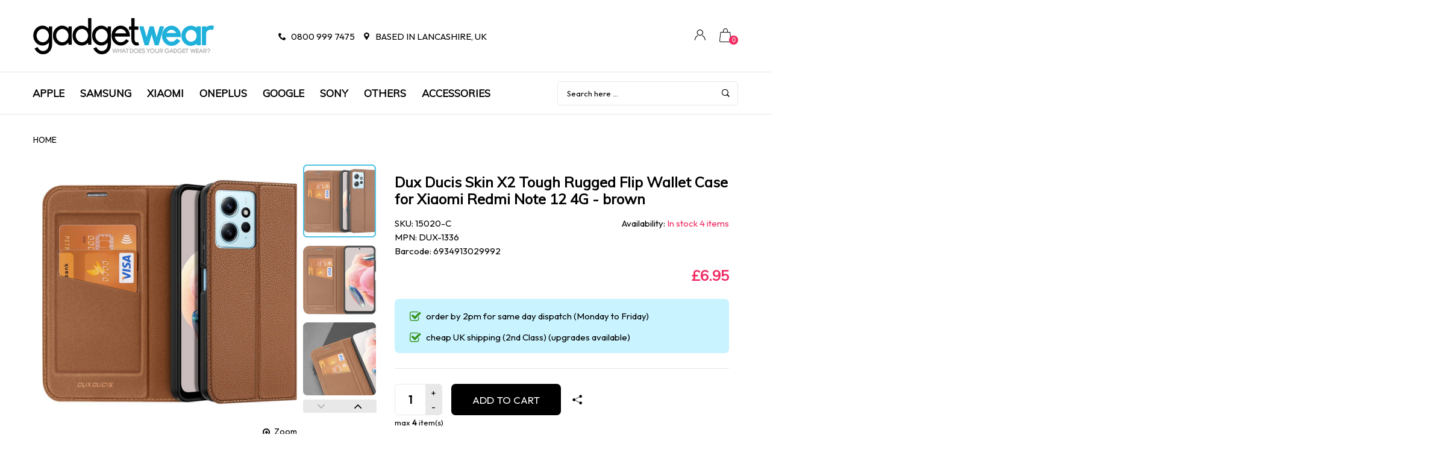

--- FILE ---
content_type: text/html; charset=utf-8
request_url: https://www.gadgetwear.co.uk/products/dux-ducis-skin-x2-tough-rugged-flip-wallet-case-for-xiaomi-redmi-note-12-4g-brown
body_size: 29808
content:
<!doctype html>
<!--[if IE 9]> <html class="ie9 no-js" lang="en"  itemscope itemtype="http://schema.org/WebPage"> <![endif]-->
<!--[if (gt IE 9)|!(IE)]><!--> <html class="no-js" lang="en"  itemscope itemtype="http://schema.org/WebPage"> <!--<![endif]-->
<head>
  <!-- Basic page needs ================================================== -->
<meta charset="utf-8">
<link rel="icon" href="//www.gadgetwear.co.uk/cdn/shop/files/favicon_small.jpg?v=1613676154"  />
<!-- Banita Version 1.4.0 -->

<title> Dux Ducis Skin X2 Tough Rugged Flip Wallet Case for Xiaomi Redmi Note   
     &ndash; GadgetWear 
</title>

    <meta name="description" content="Screen &amp;amp; Camera ProtectionThe case has a 0.5mm lifted bezel for camera protection. It protect the main rear camera of your phone from scratches and everyday knocks and bumps. MaterialsMade of premium PU leather with private molding soft TPU back cover, precisely fit the phone.Built-in MagSafeMagnets are completely ">

<!-- Social meta ================================================== -->


  <meta property="og:type" content="product">
  <meta property="og:title" content="Dux Ducis Skin X2 Tough Rugged Flip Wallet Case for Xiaomi Redmi Note 12 4G - brown">
  <meta property="og:url" content="https://www.gadgetwear.co.uk/products/dux-ducis-skin-x2-tough-rugged-flip-wallet-case-for-xiaomi-redmi-note-12-4g-brown">
  
    <meta property="og:image" content="http://www.gadgetwear.co.uk/cdn/shop/files/sglwlri222h_grande.jpg?v=1744122274">
    <meta property="og:image:secure_url" content="https://www.gadgetwear.co.uk/cdn/shop/files/sglwlri222h_grande.jpg?v=1744122274">
  
    <meta property="og:image" content="http://www.gadgetwear.co.uk/cdn/shop/files/5mzruszgna3_grande.jpg?v=1744122275">
    <meta property="og:image:secure_url" content="https://www.gadgetwear.co.uk/cdn/shop/files/5mzruszgna3_grande.jpg?v=1744122275">
  
    <meta property="og:image" content="http://www.gadgetwear.co.uk/cdn/shop/files/0aryzk0nc4r_grande.jpg?v=1744122275">
    <meta property="og:image:secure_url" content="https://www.gadgetwear.co.uk/cdn/shop/files/0aryzk0nc4r_grande.jpg?v=1744122275">
  
  <meta property="og:price:amount" content="6.95">
  <meta property="og:price:currency" content="GBP">
  


  <meta property="og:description" content="Screen &amp;amp; Camera ProtectionThe case has a 0.5mm lifted bezel for camera protection. It protect the main rear camera of your phone from scratches and everyday knocks and bumps. MaterialsMade of premium PU leather with private molding soft TPU back cover, precisely fit the phone.Built-in MagSafeMagnets are completely ">


<meta property="og:site_name" content="GadgetWear">



  <meta name="twitter:card" content="summary">




  <meta name="twitter:title" content="Dux Ducis Skin X2 Tough Rugged Flip Wallet Case for Xiaomi Redmi Note 12 4G - brown">
  <meta name="twitter:description" content="&lt;strong style=&quot;font-size: 13px;&quot;&gt;Screen &amp;amp; Camera Protection&lt;/strong&gt;&lt;br style=&quot;font-size: 13px;&quot;&gt;&lt;span style=&quot;font-size: 13px;&quot;&gt;The case has a 0.5mm lifted bezel for camera protection. It protect the main rear camera of your phone from scratches and everyday knocks and bumps. &lt;/span&gt;&lt;br style=&quot;font-size: 13px;&quot;&gt;&lt;br style=&quot;font-size: 13px;&quot;&gt;&lt;strong style=&quot;font-size: 13px;&quot;&gt;Materials&lt;/strong&gt;&lt;br style=&quot;font-size: 13px;&quot;&gt;&lt;span style=&quot;font-size: 13px;&quot;&gt;Made of premium PU leather with private molding soft TPU back cover, precisely fit the phone.&lt;/span&gt;&lt;br style=&quot;font-size: 13px;&quot;&gt;&lt;br style=&quot;font-size: 13px;&quot;&gt;&lt;strong style=&quot;font-size: 13px;&quot;&gt;Built-in MagSafe&lt;/strong&gt;&lt;br style=&quot;font-size: 13px;&quot;&gt;&lt;span style=&quot;font-size: 13px;&quot;&gt;Magnets are completely hidden in the cover, and strong magnetic closure secures folio in both and positions.&lt;/span&gt;&lt;br style=&quot;font-size: 13px;&quot;&gt;&lt;br style=&quot;font-size: 13px;&quot;&gt;&lt;strong style=&quot;font-size: 13px;&quot;&gt;Card Pocket&lt;/strong&gt;&lt;br style=&quot;font-size: 13px;&quot;&gt;&lt;span style=&quot;font-size: 13px;&quot;&gt;Combine credit card holder and stand-view feature together into one carrying case.&lt;/span&gt;&lt;br style=&quot;font-size: 13px;&quot;&gt;&lt;br style=&quot;font-size: 13px;&quot;&gt;&lt;strong style=&quot;font-size: 13px;&quot;&gt;Adjustable-Angle Stand&lt;/strong&gt;&lt;br style=&quot;font-size: 13px;&quot;&gt;&lt;span style=&quot;font-size: 13px;&quot;&gt;Integrated folio stand for hands-fee use.&lt;/span&gt;&lt;br style=&quot;font-size: 13px;&quot;&gt;&lt;br style=&quot;font-size: 13px;&quot;&gt;&lt;strong style=&quot;font-size: 13px;&quot;&gt;Full Protection&lt;/strong&gt;&lt;br style=&quot;font-size: 13px;&quot;&gt;&lt;span style=&quot;font-size: 13px;&quot;&gt;360° full protection to your phone against scratches, dirty, oil and shock, accurate cutout ensures easy access to all buttons and camera ports.&lt;/span&gt;&lt;br&gt;">
  <meta name="twitter:image" content="https://www.gadgetwear.co.uk/cdn/shop/files/sglwlri222h_large.jpg?v=1744122274">
  <meta name="twitter:image:width" content="480">
  <meta name="twitter:image:height" content="480">
  
<!-- Helpers ================================================== -->
<link rel="canonical" href="https://www.gadgetwear.co.uk/products/dux-ducis-skin-x2-tough-rugged-flip-wallet-case-for-xiaomi-redmi-note-12-4g-brown">
<meta name="viewport" content="width=device-width, minimum-scale=1, maximum-scale=1">
<link href="//www.gadgetwear.co.uk/cdn/shop/t/8/assets/font-icomoon.css?v=3711982593422249331694696485" rel="stylesheet" type="text/css" media="all" />
<link href="//www.gadgetwear.co.uk/cdn/shop/t/8/assets/bootstrap.css?v=18518913803088796251694696485" rel="stylesheet" type="text/css" media="all" />
<link href="//www.gadgetwear.co.uk/cdn/shop/t/8/assets/slick.css?v=159475221184968723981694696485" rel="stylesheet" type="text/css" media="all" />
<link href="//www.gadgetwear.co.uk/cdn/shop/t/8/assets/magnific-popup.css?v=63443096081804039581694696485" rel="stylesheet" type="text/css" media="all" />
<link href="//www.gadgetwear.co.uk/cdn/shop/t/8/assets/darktooltip.css?v=45552637668200469231694696485" rel="stylesheet" type="text/css" media="all" />
<!-- Icon Font -->
<link href="//www.gadgetwear.co.uk/cdn/shop/t/8/assets/paymentfont.css?v=61689260315013005791694696485" rel="stylesheet" type="text/css" media="all" />
<link href="//www.gadgetwear.co.uk/cdn/shop/t/8/assets/style.css?v=139957617201077773271694696485" rel="stylesheet" type="text/css" media="all" />
<link href="//www.gadgetwear.co.uk/cdn/shop/t/8/assets/animate.css?v=65952693366673348661694696485" rel="stylesheet" type="text/css" media="all" />
<!-- Custom + rtl -->

<link href="//www.gadgetwear.co.uk/cdn/shop/t/8/assets/custom_colors.css?v=12302705318489713461694696485" rel="stylesheet" type="text/css" media="all" />
<link href="//www.gadgetwear.co.uk/cdn/shop/t/8/assets/custom.css?v=111603181540343972631694696485" rel="stylesheet" type="text/css" media="all" />


  
  <link href="//fonts.googleapis.com/css?family=Outfit" rel="stylesheet" type="text/css" media="all" />


  
  <link href="//fonts.googleapis.com/css?family=Muli" rel="stylesheet" type="text/css" media="all" />



<script src="//www.gadgetwear.co.uk/cdn/shop/t/8/assets/jquery.min.js?v=98113469058130162841694696485" type="text/javascript"></script>
<script src="//www.gadgetwear.co.uk/cdn/shop/t/8/assets/jquery.cookie.min.js?v=36065365654607405641694696485" type="text/javascript"></script>
<script type="text/javascript">
    var price_format="£{{amount}} GBP";
    locale = [];
    window.shopCurrency = "GBP";
    window.supported_currencies = "£:GBP|$:USD|€:EUR";
    locales={
        recently_added_items:"Recently added item(s)",
        no_items_in_cart:"Your Cart is empty",
        remove:"Remove",
        edit:"Edit",
        qty:"Qty",
        apply:"Apply",
        added:"Added",
        add_to_cart:"Add to Cart",
        adding:"Adding...",
        days:"DAYS",
        hrs:"HRS",
        min:"MIN",
        sec:"SEC"
    }
</script>









  <script>window.performance && window.performance.mark && window.performance.mark('shopify.content_for_header.start');</script><meta id="shopify-digital-wallet" name="shopify-digital-wallet" content="/8474762/digital_wallets/dialog">
<meta name="shopify-checkout-api-token" content="83f2636fac4d56e079bf9737fa56966a">
<meta id="in-context-paypal-metadata" data-shop-id="8474762" data-venmo-supported="false" data-environment="production" data-locale="en_US" data-paypal-v4="true" data-currency="GBP">
<link rel="alternate" type="application/json+oembed" href="https://www.gadgetwear.co.uk/products/dux-ducis-skin-x2-tough-rugged-flip-wallet-case-for-xiaomi-redmi-note-12-4g-brown.oembed">
<script async="async" src="/checkouts/internal/preloads.js?locale=en-GB"></script>
<script id="shopify-features" type="application/json">{"accessToken":"83f2636fac4d56e079bf9737fa56966a","betas":["rich-media-storefront-analytics"],"domain":"www.gadgetwear.co.uk","predictiveSearch":true,"shopId":8474762,"locale":"en"}</script>
<script>var Shopify = Shopify || {};
Shopify.shop = "gadgetwearuk.myshopify.com";
Shopify.locale = "en";
Shopify.currency = {"active":"GBP","rate":"1.0"};
Shopify.country = "GB";
Shopify.theme = {"name":"Copy of ESC gadgetwear2.0","id":132791828651,"schema_name":"Banita","schema_version":"1.4.0","theme_store_id":null,"role":"main"};
Shopify.theme.handle = "null";
Shopify.theme.style = {"id":null,"handle":null};
Shopify.cdnHost = "www.gadgetwear.co.uk/cdn";
Shopify.routes = Shopify.routes || {};
Shopify.routes.root = "/";</script>
<script type="module">!function(o){(o.Shopify=o.Shopify||{}).modules=!0}(window);</script>
<script>!function(o){function n(){var o=[];function n(){o.push(Array.prototype.slice.apply(arguments))}return n.q=o,n}var t=o.Shopify=o.Shopify||{};t.loadFeatures=n(),t.autoloadFeatures=n()}(window);</script>
<script id="shop-js-analytics" type="application/json">{"pageType":"product"}</script>
<script defer="defer" async type="module" src="//www.gadgetwear.co.uk/cdn/shopifycloud/shop-js/modules/v2/client.init-shop-cart-sync_IZsNAliE.en.esm.js"></script>
<script defer="defer" async type="module" src="//www.gadgetwear.co.uk/cdn/shopifycloud/shop-js/modules/v2/chunk.common_0OUaOowp.esm.js"></script>
<script type="module">
  await import("//www.gadgetwear.co.uk/cdn/shopifycloud/shop-js/modules/v2/client.init-shop-cart-sync_IZsNAliE.en.esm.js");
await import("//www.gadgetwear.co.uk/cdn/shopifycloud/shop-js/modules/v2/chunk.common_0OUaOowp.esm.js");

  window.Shopify.SignInWithShop?.initShopCartSync?.({"fedCMEnabled":true,"windoidEnabled":true});

</script>
<script>(function() {
  var isLoaded = false;
  function asyncLoad() {
    if (isLoaded) return;
    isLoaded = true;
    var urls = ["https:\/\/cdn.salesfire.co.uk\/code\/b6217d11-b14b-4a7d-8949-2510d6acca15.js?shop=gadgetwearuk.myshopify.com","https:\/\/d3p29gcwgas9m8.cloudfront.net\/assets\/js\/index.js?shop=gadgetwearuk.myshopify.com"];
    for (var i = 0; i < urls.length; i++) {
      var s = document.createElement('script');
      s.type = 'text/javascript';
      s.async = true;
      s.src = urls[i];
      var x = document.getElementsByTagName('script')[0];
      x.parentNode.insertBefore(s, x);
    }
  };
  if(window.attachEvent) {
    window.attachEvent('onload', asyncLoad);
  } else {
    window.addEventListener('load', asyncLoad, false);
  }
})();</script>
<script id="__st">var __st={"a":8474762,"offset":0,"reqid":"43161397-7c8d-4817-96dd-610e643fad84-1768522964","pageurl":"www.gadgetwear.co.uk\/products\/dux-ducis-skin-x2-tough-rugged-flip-wallet-case-for-xiaomi-redmi-note-12-4g-brown","u":"3d4fc0fa2732","p":"product","rtyp":"product","rid":7643397259435};</script>
<script>window.ShopifyPaypalV4VisibilityTracking = true;</script>
<script id="captcha-bootstrap">!function(){'use strict';const t='contact',e='account',n='new_comment',o=[[t,t],['blogs',n],['comments',n],[t,'customer']],c=[[e,'customer_login'],[e,'guest_login'],[e,'recover_customer_password'],[e,'create_customer']],r=t=>t.map((([t,e])=>`form[action*='/${t}']:not([data-nocaptcha='true']) input[name='form_type'][value='${e}']`)).join(','),a=t=>()=>t?[...document.querySelectorAll(t)].map((t=>t.form)):[];function s(){const t=[...o],e=r(t);return a(e)}const i='password',u='form_key',d=['recaptcha-v3-token','g-recaptcha-response','h-captcha-response',i],f=()=>{try{return window.sessionStorage}catch{return}},m='__shopify_v',_=t=>t.elements[u];function p(t,e,n=!1){try{const o=window.sessionStorage,c=JSON.parse(o.getItem(e)),{data:r}=function(t){const{data:e,action:n}=t;return t[m]||n?{data:e,action:n}:{data:t,action:n}}(c);for(const[e,n]of Object.entries(r))t.elements[e]&&(t.elements[e].value=n);n&&o.removeItem(e)}catch(o){console.error('form repopulation failed',{error:o})}}const l='form_type',E='cptcha';function T(t){t.dataset[E]=!0}const w=window,h=w.document,L='Shopify',v='ce_forms',y='captcha';let A=!1;((t,e)=>{const n=(g='f06e6c50-85a8-45c8-87d0-21a2b65856fe',I='https://cdn.shopify.com/shopifycloud/storefront-forms-hcaptcha/ce_storefront_forms_captcha_hcaptcha.v1.5.2.iife.js',D={infoText:'Protected by hCaptcha',privacyText:'Privacy',termsText:'Terms'},(t,e,n)=>{const o=w[L][v],c=o.bindForm;if(c)return c(t,g,e,D).then(n);var r;o.q.push([[t,g,e,D],n]),r=I,A||(h.body.append(Object.assign(h.createElement('script'),{id:'captcha-provider',async:!0,src:r})),A=!0)});var g,I,D;w[L]=w[L]||{},w[L][v]=w[L][v]||{},w[L][v].q=[],w[L][y]=w[L][y]||{},w[L][y].protect=function(t,e){n(t,void 0,e),T(t)},Object.freeze(w[L][y]),function(t,e,n,w,h,L){const[v,y,A,g]=function(t,e,n){const i=e?o:[],u=t?c:[],d=[...i,...u],f=r(d),m=r(i),_=r(d.filter((([t,e])=>n.includes(e))));return[a(f),a(m),a(_),s()]}(w,h,L),I=t=>{const e=t.target;return e instanceof HTMLFormElement?e:e&&e.form},D=t=>v().includes(t);t.addEventListener('submit',(t=>{const e=I(t);if(!e)return;const n=D(e)&&!e.dataset.hcaptchaBound&&!e.dataset.recaptchaBound,o=_(e),c=g().includes(e)&&(!o||!o.value);(n||c)&&t.preventDefault(),c&&!n&&(function(t){try{if(!f())return;!function(t){const e=f();if(!e)return;const n=_(t);if(!n)return;const o=n.value;o&&e.removeItem(o)}(t);const e=Array.from(Array(32),(()=>Math.random().toString(36)[2])).join('');!function(t,e){_(t)||t.append(Object.assign(document.createElement('input'),{type:'hidden',name:u})),t.elements[u].value=e}(t,e),function(t,e){const n=f();if(!n)return;const o=[...t.querySelectorAll(`input[type='${i}']`)].map((({name:t})=>t)),c=[...d,...o],r={};for(const[a,s]of new FormData(t).entries())c.includes(a)||(r[a]=s);n.setItem(e,JSON.stringify({[m]:1,action:t.action,data:r}))}(t,e)}catch(e){console.error('failed to persist form',e)}}(e),e.submit())}));const S=(t,e)=>{t&&!t.dataset[E]&&(n(t,e.some((e=>e===t))),T(t))};for(const o of['focusin','change'])t.addEventListener(o,(t=>{const e=I(t);D(e)&&S(e,y())}));const B=e.get('form_key'),M=e.get(l),P=B&&M;t.addEventListener('DOMContentLoaded',(()=>{const t=y();if(P)for(const e of t)e.elements[l].value===M&&p(e,B);[...new Set([...A(),...v().filter((t=>'true'===t.dataset.shopifyCaptcha))])].forEach((e=>S(e,t)))}))}(h,new URLSearchParams(w.location.search),n,t,e,['guest_login'])})(!0,!0)}();</script>
<script integrity="sha256-4kQ18oKyAcykRKYeNunJcIwy7WH5gtpwJnB7kiuLZ1E=" data-source-attribution="shopify.loadfeatures" defer="defer" src="//www.gadgetwear.co.uk/cdn/shopifycloud/storefront/assets/storefront/load_feature-a0a9edcb.js" crossorigin="anonymous"></script>
<script data-source-attribution="shopify.dynamic_checkout.dynamic.init">var Shopify=Shopify||{};Shopify.PaymentButton=Shopify.PaymentButton||{isStorefrontPortableWallets:!0,init:function(){window.Shopify.PaymentButton.init=function(){};var t=document.createElement("script");t.src="https://www.gadgetwear.co.uk/cdn/shopifycloud/portable-wallets/latest/portable-wallets.en.js",t.type="module",document.head.appendChild(t)}};
</script>
<script data-source-attribution="shopify.dynamic_checkout.buyer_consent">
  function portableWalletsHideBuyerConsent(e){var t=document.getElementById("shopify-buyer-consent"),n=document.getElementById("shopify-subscription-policy-button");t&&n&&(t.classList.add("hidden"),t.setAttribute("aria-hidden","true"),n.removeEventListener("click",e))}function portableWalletsShowBuyerConsent(e){var t=document.getElementById("shopify-buyer-consent"),n=document.getElementById("shopify-subscription-policy-button");t&&n&&(t.classList.remove("hidden"),t.removeAttribute("aria-hidden"),n.addEventListener("click",e))}window.Shopify?.PaymentButton&&(window.Shopify.PaymentButton.hideBuyerConsent=portableWalletsHideBuyerConsent,window.Shopify.PaymentButton.showBuyerConsent=portableWalletsShowBuyerConsent);
</script>
<script>
  function portableWalletsCleanup(e){e&&e.src&&console.error("Failed to load portable wallets script "+e.src);var t=document.querySelectorAll("shopify-accelerated-checkout .shopify-payment-button__skeleton, shopify-accelerated-checkout-cart .wallet-cart-button__skeleton"),e=document.getElementById("shopify-buyer-consent");for(let e=0;e<t.length;e++)t[e].remove();e&&e.remove()}function portableWalletsNotLoadedAsModule(e){e instanceof ErrorEvent&&"string"==typeof e.message&&e.message.includes("import.meta")&&"string"==typeof e.filename&&e.filename.includes("portable-wallets")&&(window.removeEventListener("error",portableWalletsNotLoadedAsModule),window.Shopify.PaymentButton.failedToLoad=e,"loading"===document.readyState?document.addEventListener("DOMContentLoaded",window.Shopify.PaymentButton.init):window.Shopify.PaymentButton.init())}window.addEventListener("error",portableWalletsNotLoadedAsModule);
</script>

<script type="module" src="https://www.gadgetwear.co.uk/cdn/shopifycloud/portable-wallets/latest/portable-wallets.en.js" onError="portableWalletsCleanup(this)" crossorigin="anonymous"></script>
<script nomodule>
  document.addEventListener("DOMContentLoaded", portableWalletsCleanup);
</script>

<link id="shopify-accelerated-checkout-styles" rel="stylesheet" media="screen" href="https://www.gadgetwear.co.uk/cdn/shopifycloud/portable-wallets/latest/accelerated-checkout-backwards-compat.css" crossorigin="anonymous">
<style id="shopify-accelerated-checkout-cart">
        #shopify-buyer-consent {
  margin-top: 1em;
  display: inline-block;
  width: 100%;
}

#shopify-buyer-consent.hidden {
  display: none;
}

#shopify-subscription-policy-button {
  background: none;
  border: none;
  padding: 0;
  text-decoration: underline;
  font-size: inherit;
  cursor: pointer;
}

#shopify-subscription-policy-button::before {
  box-shadow: none;
}

      </style>

<script>window.performance && window.performance.mark && window.performance.mark('shopify.content_for_header.end');</script>
  <meta name="google-site-verification" content="gAJPSuT6C4Fp9XTZXGrnLml1ggbvnFCaWG6k4aTSNv0" />
<!-- BEGIN app block: shopify://apps/smart-seo/blocks/smartseo/7b0a6064-ca2e-4392-9a1d-8c43c942357b --><meta name="smart-seo-integrated" content="true" /><!-- metatagsSavedToSEOFields:  --><!-- BEGIN app snippet: smartseo.custom.schemas.jsonld --><!-- END app snippet --><!-- BEGIN app snippet: smartseo.product.metatags --><!-- product_seo_template_metafield:  --><title>Dux Ducis Skin X2 Tough Rugged Flip Wallet Case for Xiaomi Redmi Note 12 4G - brown | GadgetWear for only £6.95</title>
<meta name="description" content="Screen &amp; Camera ProtectionThe case has a 0.5mm lifted bezel for camera protection. It protect the main rear camera of your phone from scratches and everyday knocks and bumps. MaterialsMade of premium PU leather with private molding soft TPU back cover, precisely fit the phone.Built-in MagSafe..." />
<meta name="smartseo-timestamp" content="16705150250459542" /><!-- END app snippet --><!-- BEGIN app snippet: smartseo.product.jsonld -->


<!--JSON-LD data generated by Smart SEO-->
<script type="application/ld+json">
    {
        "@context": "https://schema.org/",
        "@type":"Product",
        "productId": "6934913029992",
        "gtin13": "6934913029992",
        "url": "https://www.gadgetwear.co.uk/products/dux-ducis-skin-x2-tough-rugged-flip-wallet-case-for-xiaomi-redmi-note-12-4g-brown",
        "name": "Dux Ducis Skin X2 Tough Rugged Flip Wallet Case for Xiaomi Redmi Note 12 4G - brown",
        "image": "https://www.gadgetwear.co.uk/cdn/shop/files/sglwlri222h.jpg?v=1744122274",
        "description": "Screen &amp; Camera ProtectionThe case has a 0.5mm lifted bezel for camera protection. It protect the main rear camera of your phone from scratches and everyday knocks and bumps. MaterialsMade of premium PU leather with private molding soft TPU back cover, precisely fit the phone.Built-in MagSafe...",
        "brand": {
            "@type": "Brand",
            "name": "Dux Ducis"
        },
        "mpn": "6934913029992",
        "weight": "80g","offers": [
                    {
                        "@type": "Offer",
                        "gtin13": "6934913029992",
                        "priceCurrency": "GBP",
                        "price": "6.95",
                        "priceValidUntil": "2026-04-16",
                        "availability": "https://schema.org/InStock",
                        "itemCondition": "https://schema.org/NewCondition",
                        "sku": "15020-C",
                        "url": "https://www.gadgetwear.co.uk/products/dux-ducis-skin-x2-tough-rugged-flip-wallet-case-for-xiaomi-redmi-note-12-4g-brown?variant=42686694260907",
                        "seller": {
    "@context": "https://schema.org",
    "@type": "Organization",
    "name": "GadgetWear",
    "description": "At GadgetWear, we sell a wide range of Mobile Phone Cases, Accessories for the latest mobile phones &amp; tablets, including screen protectors, chargers &amp; more."}
                    }
        ]}
</script><!-- END app snippet --><!-- BEGIN app snippet: smartseo.breadcrumbs.jsonld --><!--JSON-LD data generated by Smart SEO-->
<script type="application/ld+json">
    {
        "@context": "https://schema.org",
        "@type": "BreadcrumbList",
        "itemListElement": [
            {
                "@type": "ListItem",
                "position": 1,
                "item": {
                    "@type": "Website",
                    "@id": "https://www.gadgetwear.co.uk",
                    "name": "Home"
                }
            },
            {
                "@type": "ListItem",
                "position": 2,
                "item": {
                    "@type": "WebPage",
                    "@id": "https://www.gadgetwear.co.uk/products/dux-ducis-skin-x2-tough-rugged-flip-wallet-case-for-xiaomi-redmi-note-12-4g-brown",
                    "name": "Dux Ducis Skin X2 Tough Rugged Flip Wallet Case for Xiaomi Redmi Note 12 4G - brown"
                }
            }
        ]
    }
</script><!-- END app snippet --><!-- END app block --><link href="https://monorail-edge.shopifysvc.com" rel="dns-prefetch">
<script>(function(){if ("sendBeacon" in navigator && "performance" in window) {try {var session_token_from_headers = performance.getEntriesByType('navigation')[0].serverTiming.find(x => x.name == '_s').description;} catch {var session_token_from_headers = undefined;}var session_cookie_matches = document.cookie.match(/_shopify_s=([^;]*)/);var session_token_from_cookie = session_cookie_matches && session_cookie_matches.length === 2 ? session_cookie_matches[1] : "";var session_token = session_token_from_headers || session_token_from_cookie || "";function handle_abandonment_event(e) {var entries = performance.getEntries().filter(function(entry) {return /monorail-edge.shopifysvc.com/.test(entry.name);});if (!window.abandonment_tracked && entries.length === 0) {window.abandonment_tracked = true;var currentMs = Date.now();var navigation_start = performance.timing.navigationStart;var payload = {shop_id: 8474762,url: window.location.href,navigation_start,duration: currentMs - navigation_start,session_token,page_type: "product"};window.navigator.sendBeacon("https://monorail-edge.shopifysvc.com/v1/produce", JSON.stringify({schema_id: "online_store_buyer_site_abandonment/1.1",payload: payload,metadata: {event_created_at_ms: currentMs,event_sent_at_ms: currentMs}}));}}window.addEventListener('pagehide', handle_abandonment_event);}}());</script>
<script id="web-pixels-manager-setup">(function e(e,d,r,n,o){if(void 0===o&&(o={}),!Boolean(null===(a=null===(i=window.Shopify)||void 0===i?void 0:i.analytics)||void 0===a?void 0:a.replayQueue)){var i,a;window.Shopify=window.Shopify||{};var t=window.Shopify;t.analytics=t.analytics||{};var s=t.analytics;s.replayQueue=[],s.publish=function(e,d,r){return s.replayQueue.push([e,d,r]),!0};try{self.performance.mark("wpm:start")}catch(e){}var l=function(){var e={modern:/Edge?\/(1{2}[4-9]|1[2-9]\d|[2-9]\d{2}|\d{4,})\.\d+(\.\d+|)|Firefox\/(1{2}[4-9]|1[2-9]\d|[2-9]\d{2}|\d{4,})\.\d+(\.\d+|)|Chrom(ium|e)\/(9{2}|\d{3,})\.\d+(\.\d+|)|(Maci|X1{2}).+ Version\/(15\.\d+|(1[6-9]|[2-9]\d|\d{3,})\.\d+)([,.]\d+|)( \(\w+\)|)( Mobile\/\w+|) Safari\/|Chrome.+OPR\/(9{2}|\d{3,})\.\d+\.\d+|(CPU[ +]OS|iPhone[ +]OS|CPU[ +]iPhone|CPU IPhone OS|CPU iPad OS)[ +]+(15[._]\d+|(1[6-9]|[2-9]\d|\d{3,})[._]\d+)([._]\d+|)|Android:?[ /-](13[3-9]|1[4-9]\d|[2-9]\d{2}|\d{4,})(\.\d+|)(\.\d+|)|Android.+Firefox\/(13[5-9]|1[4-9]\d|[2-9]\d{2}|\d{4,})\.\d+(\.\d+|)|Android.+Chrom(ium|e)\/(13[3-9]|1[4-9]\d|[2-9]\d{2}|\d{4,})\.\d+(\.\d+|)|SamsungBrowser\/([2-9]\d|\d{3,})\.\d+/,legacy:/Edge?\/(1[6-9]|[2-9]\d|\d{3,})\.\d+(\.\d+|)|Firefox\/(5[4-9]|[6-9]\d|\d{3,})\.\d+(\.\d+|)|Chrom(ium|e)\/(5[1-9]|[6-9]\d|\d{3,})\.\d+(\.\d+|)([\d.]+$|.*Safari\/(?![\d.]+ Edge\/[\d.]+$))|(Maci|X1{2}).+ Version\/(10\.\d+|(1[1-9]|[2-9]\d|\d{3,})\.\d+)([,.]\d+|)( \(\w+\)|)( Mobile\/\w+|) Safari\/|Chrome.+OPR\/(3[89]|[4-9]\d|\d{3,})\.\d+\.\d+|(CPU[ +]OS|iPhone[ +]OS|CPU[ +]iPhone|CPU IPhone OS|CPU iPad OS)[ +]+(10[._]\d+|(1[1-9]|[2-9]\d|\d{3,})[._]\d+)([._]\d+|)|Android:?[ /-](13[3-9]|1[4-9]\d|[2-9]\d{2}|\d{4,})(\.\d+|)(\.\d+|)|Mobile Safari.+OPR\/([89]\d|\d{3,})\.\d+\.\d+|Android.+Firefox\/(13[5-9]|1[4-9]\d|[2-9]\d{2}|\d{4,})\.\d+(\.\d+|)|Android.+Chrom(ium|e)\/(13[3-9]|1[4-9]\d|[2-9]\d{2}|\d{4,})\.\d+(\.\d+|)|Android.+(UC? ?Browser|UCWEB|U3)[ /]?(15\.([5-9]|\d{2,})|(1[6-9]|[2-9]\d|\d{3,})\.\d+)\.\d+|SamsungBrowser\/(5\.\d+|([6-9]|\d{2,})\.\d+)|Android.+MQ{2}Browser\/(14(\.(9|\d{2,})|)|(1[5-9]|[2-9]\d|\d{3,})(\.\d+|))(\.\d+|)|K[Aa][Ii]OS\/(3\.\d+|([4-9]|\d{2,})\.\d+)(\.\d+|)/},d=e.modern,r=e.legacy,n=navigator.userAgent;return n.match(d)?"modern":n.match(r)?"legacy":"unknown"}(),u="modern"===l?"modern":"legacy",c=(null!=n?n:{modern:"",legacy:""})[u],f=function(e){return[e.baseUrl,"/wpm","/b",e.hashVersion,"modern"===e.buildTarget?"m":"l",".js"].join("")}({baseUrl:d,hashVersion:r,buildTarget:u}),m=function(e){var d=e.version,r=e.bundleTarget,n=e.surface,o=e.pageUrl,i=e.monorailEndpoint;return{emit:function(e){var a=e.status,t=e.errorMsg,s=(new Date).getTime(),l=JSON.stringify({metadata:{event_sent_at_ms:s},events:[{schema_id:"web_pixels_manager_load/3.1",payload:{version:d,bundle_target:r,page_url:o,status:a,surface:n,error_msg:t},metadata:{event_created_at_ms:s}}]});if(!i)return console&&console.warn&&console.warn("[Web Pixels Manager] No Monorail endpoint provided, skipping logging."),!1;try{return self.navigator.sendBeacon.bind(self.navigator)(i,l)}catch(e){}var u=new XMLHttpRequest;try{return u.open("POST",i,!0),u.setRequestHeader("Content-Type","text/plain"),u.send(l),!0}catch(e){return console&&console.warn&&console.warn("[Web Pixels Manager] Got an unhandled error while logging to Monorail."),!1}}}}({version:r,bundleTarget:l,surface:e.surface,pageUrl:self.location.href,monorailEndpoint:e.monorailEndpoint});try{o.browserTarget=l,function(e){var d=e.src,r=e.async,n=void 0===r||r,o=e.onload,i=e.onerror,a=e.sri,t=e.scriptDataAttributes,s=void 0===t?{}:t,l=document.createElement("script"),u=document.querySelector("head"),c=document.querySelector("body");if(l.async=n,l.src=d,a&&(l.integrity=a,l.crossOrigin="anonymous"),s)for(var f in s)if(Object.prototype.hasOwnProperty.call(s,f))try{l.dataset[f]=s[f]}catch(e){}if(o&&l.addEventListener("load",o),i&&l.addEventListener("error",i),u)u.appendChild(l);else{if(!c)throw new Error("Did not find a head or body element to append the script");c.appendChild(l)}}({src:f,async:!0,onload:function(){if(!function(){var e,d;return Boolean(null===(d=null===(e=window.Shopify)||void 0===e?void 0:e.analytics)||void 0===d?void 0:d.initialized)}()){var d=window.webPixelsManager.init(e)||void 0;if(d){var r=window.Shopify.analytics;r.replayQueue.forEach((function(e){var r=e[0],n=e[1],o=e[2];d.publishCustomEvent(r,n,o)})),r.replayQueue=[],r.publish=d.publishCustomEvent,r.visitor=d.visitor,r.initialized=!0}}},onerror:function(){return m.emit({status:"failed",errorMsg:"".concat(f," has failed to load")})},sri:function(e){var d=/^sha384-[A-Za-z0-9+/=]+$/;return"string"==typeof e&&d.test(e)}(c)?c:"",scriptDataAttributes:o}),m.emit({status:"loading"})}catch(e){m.emit({status:"failed",errorMsg:(null==e?void 0:e.message)||"Unknown error"})}}})({shopId: 8474762,storefrontBaseUrl: "https://www.gadgetwear.co.uk",extensionsBaseUrl: "https://extensions.shopifycdn.com/cdn/shopifycloud/web-pixels-manager",monorailEndpoint: "https://monorail-edge.shopifysvc.com/unstable/produce_batch",surface: "storefront-renderer",enabledBetaFlags: ["2dca8a86"],webPixelsConfigList: [{"id":"526352555","configuration":"{\"config\":\"{\\\"pixel_id\\\":\\\"G-D77Y0DFRZ3\\\",\\\"gtag_events\\\":[{\\\"type\\\":\\\"purchase\\\",\\\"action_label\\\":\\\"G-D77Y0DFRZ3\\\"},{\\\"type\\\":\\\"page_view\\\",\\\"action_label\\\":\\\"G-D77Y0DFRZ3\\\"},{\\\"type\\\":\\\"view_item\\\",\\\"action_label\\\":\\\"G-D77Y0DFRZ3\\\"},{\\\"type\\\":\\\"search\\\",\\\"action_label\\\":\\\"G-D77Y0DFRZ3\\\"},{\\\"type\\\":\\\"add_to_cart\\\",\\\"action_label\\\":\\\"G-D77Y0DFRZ3\\\"},{\\\"type\\\":\\\"begin_checkout\\\",\\\"action_label\\\":\\\"G-D77Y0DFRZ3\\\"},{\\\"type\\\":\\\"add_payment_info\\\",\\\"action_label\\\":\\\"G-D77Y0DFRZ3\\\"}],\\\"enable_monitoring_mode\\\":false}\"}","eventPayloadVersion":"v1","runtimeContext":"OPEN","scriptVersion":"b2a88bafab3e21179ed38636efcd8a93","type":"APP","apiClientId":1780363,"privacyPurposes":[],"dataSharingAdjustments":{"protectedCustomerApprovalScopes":["read_customer_address","read_customer_email","read_customer_name","read_customer_personal_data","read_customer_phone"]}},{"id":"35946667","configuration":"{\"siteID\":\"b6217d11-b14b-4a7d-8949-2510d6acca15\"}","eventPayloadVersion":"v1","runtimeContext":"STRICT","scriptVersion":"f8181cc756f67d7c70742a4ed0d6b949","type":"APP","apiClientId":3983114241,"privacyPurposes":[],"dataSharingAdjustments":{"protectedCustomerApprovalScopes":["read_customer_email","read_customer_name","read_customer_personal_data","read_customer_phone"]}},{"id":"162398593","eventPayloadVersion":"v1","runtimeContext":"LAX","scriptVersion":"1","type":"CUSTOM","privacyPurposes":["MARKETING"],"name":"Meta pixel (migrated)"},{"id":"185598337","eventPayloadVersion":"v1","runtimeContext":"LAX","scriptVersion":"1","type":"CUSTOM","privacyPurposes":["ANALYTICS"],"name":"Google Analytics tag (migrated)"},{"id":"shopify-app-pixel","configuration":"{}","eventPayloadVersion":"v1","runtimeContext":"STRICT","scriptVersion":"0450","apiClientId":"shopify-pixel","type":"APP","privacyPurposes":["ANALYTICS","MARKETING"]},{"id":"shopify-custom-pixel","eventPayloadVersion":"v1","runtimeContext":"LAX","scriptVersion":"0450","apiClientId":"shopify-pixel","type":"CUSTOM","privacyPurposes":["ANALYTICS","MARKETING"]}],isMerchantRequest: false,initData: {"shop":{"name":"GadgetWear","paymentSettings":{"currencyCode":"GBP"},"myshopifyDomain":"gadgetwearuk.myshopify.com","countryCode":"GB","storefrontUrl":"https:\/\/www.gadgetwear.co.uk"},"customer":null,"cart":null,"checkout":null,"productVariants":[{"price":{"amount":6.95,"currencyCode":"GBP"},"product":{"title":"Dux Ducis Skin X2 Tough Rugged Flip Wallet Case for Xiaomi Redmi Note 12 4G - brown","vendor":"Dux Ducis","id":"7643397259435","untranslatedTitle":"Dux Ducis Skin X2 Tough Rugged Flip Wallet Case for Xiaomi Redmi Note 12 4G - brown","url":"\/products\/dux-ducis-skin-x2-tough-rugged-flip-wallet-case-for-xiaomi-redmi-note-12-4g-brown","type":"Cases \u0026 Covers"},"id":"42686694260907","image":{"src":"\/\/www.gadgetwear.co.uk\/cdn\/shop\/files\/sglwlri222h.jpg?v=1744122274"},"sku":"15020-C","title":"Default Title","untranslatedTitle":"Default Title"}],"purchasingCompany":null},},"https://www.gadgetwear.co.uk/cdn","fcfee988w5aeb613cpc8e4bc33m6693e112",{"modern":"","legacy":""},{"shopId":"8474762","storefrontBaseUrl":"https:\/\/www.gadgetwear.co.uk","extensionBaseUrl":"https:\/\/extensions.shopifycdn.com\/cdn\/shopifycloud\/web-pixels-manager","surface":"storefront-renderer","enabledBetaFlags":"[\"2dca8a86\"]","isMerchantRequest":"false","hashVersion":"fcfee988w5aeb613cpc8e4bc33m6693e112","publish":"custom","events":"[[\"page_viewed\",{}],[\"product_viewed\",{\"productVariant\":{\"price\":{\"amount\":6.95,\"currencyCode\":\"GBP\"},\"product\":{\"title\":\"Dux Ducis Skin X2 Tough Rugged Flip Wallet Case for Xiaomi Redmi Note 12 4G - brown\",\"vendor\":\"Dux Ducis\",\"id\":\"7643397259435\",\"untranslatedTitle\":\"Dux Ducis Skin X2 Tough Rugged Flip Wallet Case for Xiaomi Redmi Note 12 4G - brown\",\"url\":\"\/products\/dux-ducis-skin-x2-tough-rugged-flip-wallet-case-for-xiaomi-redmi-note-12-4g-brown\",\"type\":\"Cases \u0026 Covers\"},\"id\":\"42686694260907\",\"image\":{\"src\":\"\/\/www.gadgetwear.co.uk\/cdn\/shop\/files\/sglwlri222h.jpg?v=1744122274\"},\"sku\":\"15020-C\",\"title\":\"Default Title\",\"untranslatedTitle\":\"Default Title\"}}]]"});</script><script>
  window.ShopifyAnalytics = window.ShopifyAnalytics || {};
  window.ShopifyAnalytics.meta = window.ShopifyAnalytics.meta || {};
  window.ShopifyAnalytics.meta.currency = 'GBP';
  var meta = {"product":{"id":7643397259435,"gid":"gid:\/\/shopify\/Product\/7643397259435","vendor":"Dux Ducis","type":"Cases \u0026 Covers","handle":"dux-ducis-skin-x2-tough-rugged-flip-wallet-case-for-xiaomi-redmi-note-12-4g-brown","variants":[{"id":42686694260907,"price":695,"name":"Dux Ducis Skin X2 Tough Rugged Flip Wallet Case for Xiaomi Redmi Note 12 4G - brown","public_title":null,"sku":"15020-C"}],"remote":false},"page":{"pageType":"product","resourceType":"product","resourceId":7643397259435,"requestId":"43161397-7c8d-4817-96dd-610e643fad84-1768522964"}};
  for (var attr in meta) {
    window.ShopifyAnalytics.meta[attr] = meta[attr];
  }
</script>
<script class="analytics">
  (function () {
    var customDocumentWrite = function(content) {
      var jquery = null;

      if (window.jQuery) {
        jquery = window.jQuery;
      } else if (window.Checkout && window.Checkout.$) {
        jquery = window.Checkout.$;
      }

      if (jquery) {
        jquery('body').append(content);
      }
    };

    var hasLoggedConversion = function(token) {
      if (token) {
        return document.cookie.indexOf('loggedConversion=' + token) !== -1;
      }
      return false;
    }

    var setCookieIfConversion = function(token) {
      if (token) {
        var twoMonthsFromNow = new Date(Date.now());
        twoMonthsFromNow.setMonth(twoMonthsFromNow.getMonth() + 2);

        document.cookie = 'loggedConversion=' + token + '; expires=' + twoMonthsFromNow;
      }
    }

    var trekkie = window.ShopifyAnalytics.lib = window.trekkie = window.trekkie || [];
    if (trekkie.integrations) {
      return;
    }
    trekkie.methods = [
      'identify',
      'page',
      'ready',
      'track',
      'trackForm',
      'trackLink'
    ];
    trekkie.factory = function(method) {
      return function() {
        var args = Array.prototype.slice.call(arguments);
        args.unshift(method);
        trekkie.push(args);
        return trekkie;
      };
    };
    for (var i = 0; i < trekkie.methods.length; i++) {
      var key = trekkie.methods[i];
      trekkie[key] = trekkie.factory(key);
    }
    trekkie.load = function(config) {
      trekkie.config = config || {};
      trekkie.config.initialDocumentCookie = document.cookie;
      var first = document.getElementsByTagName('script')[0];
      var script = document.createElement('script');
      script.type = 'text/javascript';
      script.onerror = function(e) {
        var scriptFallback = document.createElement('script');
        scriptFallback.type = 'text/javascript';
        scriptFallback.onerror = function(error) {
                var Monorail = {
      produce: function produce(monorailDomain, schemaId, payload) {
        var currentMs = new Date().getTime();
        var event = {
          schema_id: schemaId,
          payload: payload,
          metadata: {
            event_created_at_ms: currentMs,
            event_sent_at_ms: currentMs
          }
        };
        return Monorail.sendRequest("https://" + monorailDomain + "/v1/produce", JSON.stringify(event));
      },
      sendRequest: function sendRequest(endpointUrl, payload) {
        // Try the sendBeacon API
        if (window && window.navigator && typeof window.navigator.sendBeacon === 'function' && typeof window.Blob === 'function' && !Monorail.isIos12()) {
          var blobData = new window.Blob([payload], {
            type: 'text/plain'
          });

          if (window.navigator.sendBeacon(endpointUrl, blobData)) {
            return true;
          } // sendBeacon was not successful

        } // XHR beacon

        var xhr = new XMLHttpRequest();

        try {
          xhr.open('POST', endpointUrl);
          xhr.setRequestHeader('Content-Type', 'text/plain');
          xhr.send(payload);
        } catch (e) {
          console.log(e);
        }

        return false;
      },
      isIos12: function isIos12() {
        return window.navigator.userAgent.lastIndexOf('iPhone; CPU iPhone OS 12_') !== -1 || window.navigator.userAgent.lastIndexOf('iPad; CPU OS 12_') !== -1;
      }
    };
    Monorail.produce('monorail-edge.shopifysvc.com',
      'trekkie_storefront_load_errors/1.1',
      {shop_id: 8474762,
      theme_id: 132791828651,
      app_name: "storefront",
      context_url: window.location.href,
      source_url: "//www.gadgetwear.co.uk/cdn/s/trekkie.storefront.cd680fe47e6c39ca5d5df5f0a32d569bc48c0f27.min.js"});

        };
        scriptFallback.async = true;
        scriptFallback.src = '//www.gadgetwear.co.uk/cdn/s/trekkie.storefront.cd680fe47e6c39ca5d5df5f0a32d569bc48c0f27.min.js';
        first.parentNode.insertBefore(scriptFallback, first);
      };
      script.async = true;
      script.src = '//www.gadgetwear.co.uk/cdn/s/trekkie.storefront.cd680fe47e6c39ca5d5df5f0a32d569bc48c0f27.min.js';
      first.parentNode.insertBefore(script, first);
    };
    trekkie.load(
      {"Trekkie":{"appName":"storefront","development":false,"defaultAttributes":{"shopId":8474762,"isMerchantRequest":null,"themeId":132791828651,"themeCityHash":"18071476087488305058","contentLanguage":"en","currency":"GBP","eventMetadataId":"685b547c-3695-4b18-9f3f-7b2878e49061"},"isServerSideCookieWritingEnabled":true,"monorailRegion":"shop_domain","enabledBetaFlags":["65f19447"]},"Session Attribution":{},"S2S":{"facebookCapiEnabled":false,"source":"trekkie-storefront-renderer","apiClientId":580111}}
    );

    var loaded = false;
    trekkie.ready(function() {
      if (loaded) return;
      loaded = true;

      window.ShopifyAnalytics.lib = window.trekkie;

      var originalDocumentWrite = document.write;
      document.write = customDocumentWrite;
      try { window.ShopifyAnalytics.merchantGoogleAnalytics.call(this); } catch(error) {};
      document.write = originalDocumentWrite;

      window.ShopifyAnalytics.lib.page(null,{"pageType":"product","resourceType":"product","resourceId":7643397259435,"requestId":"43161397-7c8d-4817-96dd-610e643fad84-1768522964","shopifyEmitted":true});

      var match = window.location.pathname.match(/checkouts\/(.+)\/(thank_you|post_purchase)/)
      var token = match? match[1]: undefined;
      if (!hasLoggedConversion(token)) {
        setCookieIfConversion(token);
        window.ShopifyAnalytics.lib.track("Viewed Product",{"currency":"GBP","variantId":42686694260907,"productId":7643397259435,"productGid":"gid:\/\/shopify\/Product\/7643397259435","name":"Dux Ducis Skin X2 Tough Rugged Flip Wallet Case for Xiaomi Redmi Note 12 4G - brown","price":"6.95","sku":"15020-C","brand":"Dux Ducis","variant":null,"category":"Cases \u0026 Covers","nonInteraction":true,"remote":false},undefined,undefined,{"shopifyEmitted":true});
      window.ShopifyAnalytics.lib.track("monorail:\/\/trekkie_storefront_viewed_product\/1.1",{"currency":"GBP","variantId":42686694260907,"productId":7643397259435,"productGid":"gid:\/\/shopify\/Product\/7643397259435","name":"Dux Ducis Skin X2 Tough Rugged Flip Wallet Case for Xiaomi Redmi Note 12 4G - brown","price":"6.95","sku":"15020-C","brand":"Dux Ducis","variant":null,"category":"Cases \u0026 Covers","nonInteraction":true,"remote":false,"referer":"https:\/\/www.gadgetwear.co.uk\/products\/dux-ducis-skin-x2-tough-rugged-flip-wallet-case-for-xiaomi-redmi-note-12-4g-brown"});
      }
    });


        var eventsListenerScript = document.createElement('script');
        eventsListenerScript.async = true;
        eventsListenerScript.src = "//www.gadgetwear.co.uk/cdn/shopifycloud/storefront/assets/shop_events_listener-3da45d37.js";
        document.getElementsByTagName('head')[0].appendChild(eventsListenerScript);

})();</script>
  <script>
  if (!window.ga || (window.ga && typeof window.ga !== 'function')) {
    window.ga = function ga() {
      (window.ga.q = window.ga.q || []).push(arguments);
      if (window.Shopify && window.Shopify.analytics && typeof window.Shopify.analytics.publish === 'function') {
        window.Shopify.analytics.publish("ga_stub_called", {}, {sendTo: "google_osp_migration"});
      }
      console.error("Shopify's Google Analytics stub called with:", Array.from(arguments), "\nSee https://help.shopify.com/manual/promoting-marketing/pixels/pixel-migration#google for more information.");
    };
    if (window.Shopify && window.Shopify.analytics && typeof window.Shopify.analytics.publish === 'function') {
      window.Shopify.analytics.publish("ga_stub_initialized", {}, {sendTo: "google_osp_migration"});
    }
  }
</script>
<script
  defer
  src="https://www.gadgetwear.co.uk/cdn/shopifycloud/perf-kit/shopify-perf-kit-3.0.3.min.js"
  data-application="storefront-renderer"
  data-shop-id="8474762"
  data-render-region="gcp-us-east1"
  data-page-type="product"
  data-theme-instance-id="132791828651"
  data-theme-name="Banita"
  data-theme-version="1.4.0"
  data-monorail-region="shop_domain"
  data-resource-timing-sampling-rate="10"
  data-shs="true"
  data-shs-beacon="true"
  data-shs-export-with-fetch="true"
  data-shs-logs-sample-rate="1"
  data-shs-beacon-endpoint="https://www.gadgetwear.co.uk/api/collect"
></script>
</head>
<body class="page-product fullwidth  ajax_cart  rounded  checkout-popup none-loader  ">
  
  <div id="shopify-section-topline" class="shopify-section index-section">
</div>
  <div id="shopify-section-header" class="shopify-section">







<header class="page-header  page-header-variant-4     fullwidth sticky always">
    <div class="container">
    <div class="header-content">
        <div class="header-top-row">
            <div class="header-top-left">
                <div class="header-logo">
                    

<a href="https://www.gadgetwear.co.uk" title="GadgetWear">
    
        
        <img src="//www.gadgetwear.co.uk/cdn/shop/files/gadgetwear-logo_300x.png?v=1613689754" alt='GadgetWear' srcset="//www.gadgetwear.co.uk/cdn/shop/files/gadgetwear-logo_300x.png?v=1613689754 1x, //www.gadgetwear.co.uk/cdn/shop/files/gadgetwear-logo_300x@2x.png?v=1613689754 2x"/>
    
</a>
                </div>
            </div>
            <div class="header-top-center">
                <div class="header-custom-text"><span><i class="icon icon-phone"></i> 0800 999 7475</span>
<span><i class="icon icon-location"></i> Based in Lancashire, UK</span></div>
            </div>
            <div class="header-top-right">
                <div class="header-links-wrap">
                    <div class="header-links header-links-1">
                        

                        <!-- Header Currency -->
<div class="header-link header-select dropdown-link header-currency" style="display:none">


<a href="#" class="selected-currency">GBP</a>
<ul class="dropdown-container">
    

        
        <li class="GBP"><a href="#"  data-value="GBP">£ GBP</a></li>

    

        
        <li class="USD"><a href="#"  data-value="USD">$ USD</a></li>

    

        
        <li class="EUR"><a href="#"  data-value="EUR">€ EUR</a></li>

    
</ul>
</div>
<!-- /Header Currency -->
                    </div>
                    <div class="header-links header-links-2">
                        


                        

    
        <div class="header-link header-account"><a href="#" data-toggle="modal" data-target="#modalLogin" title="My Account"><i class="icon icon-user"></i></a> </div>
    


                        
<div class="header-link dropdown-link header-cart header-cart-holder header-cart-empty">
    <a href="/cart"> <i class="icon icon-cart"></i> <span class="badge">0</span></a>
    <div class="dropdown-container right">
        <div class="minicart">
            <div class="minicart-title">
                <span>Your Cart (<span class="title_count">0</span>)</span>
            </div>
            <div class="minicart-content">
                <p class="empty-text" >Your Cart is empty</p>
                    <ul class="minicart-product-items">
                        
                    </ul>

                    <div class="info"  style="display: none"  >
                        <div class="minicart-total">
                            Subtotal<span class="price">£0.00</span>
                            
                        </div>

                        <div class="minicart-text"> Some important cart text you can edit </div>
                        <div class="minicart-actions">
                            <a href="/cart" class="btn btn-alt"> View and edit cart</a>
                            <a class="btn" href="/checkout"> Go to Checkout </a>
                        </div>
                        
                            <div class="minicart-footer">
                                
                                    <div class="col">
                                        <h5>FREE SHIPPING</h5>
                                        <p>Our shipping options are pretty simple, in the UK you get FREE Royal Mail 2nd Class shipping, for a small amount more you can upgrade to 1st Class. Special Delivery also available.</p>
                                    </div>
                                
                                
                                    <div class="col">
                                        <h5>NEED HELP?</h5>
                                        <p><a href="/pages/payments">What payment methods can I use?</a>
							<br><a href="/pages/returns-policy">Can I return my item if I need to?</a>
							<br><a href="/pages/delivery">What are your delivery options</a></p>
                                    </div>
                                
                            </div>
                        
                    </div>

            </div>
        </div>
    </div>
</div>

                    </div>
                </div>
            </div>
        </div>
        <div class="header-nav-line">
            <div class="navbar">
                <div class="menu-toggle"><a href="#" class="mobilemenu-toggle"><i class="icon icon-menu"></i></a></div>
<div class="mobilemenu dblclick">
    <div class="mobilemenu-header">
        <div class="title">MENU</div>
        <a href="#" class="mobilemenu-toggle"></a>
    </div>
    <div class="mobilemenu-content">
        <div class="mobilemenu-links">
            <div class="mobilemenu-links-1"></div>
            <div class="mobilemenu-links-2"></div>
        </div>
        <ul class="nav">
            
                
                    
                        <li>
                            
                            <a href="/collections/apple-cases-covers" title="">Apple</a>
                            <span class="arrow"></span>
                            
                                <ul>
                                    
                                        <li >
                                            
                                            <a href="/collections/apple-iphone-17-series" title="">Apple iPhone 17 Series</a>
                                            
                                                <span class="arrow"></span>
                                                <ul>
                                                    
                                                        <li>
                                                            
                                                            <a href="/collections/apple-iphone-17-pro-max-cases-covers-accessories" title="">Apple iPhone 17 Pro Max</a>
                                                            
                                                        </li>
                                                    
                                                        <li>
                                                            
                                                            <a href="/collections/apple-iphone-17-pro-cases-covers-accessories" title="">Apple iPhone 17 Pro</a>
                                                            
                                                        </li>
                                                    
                                                        <li>
                                                            
                                                            <a href="/collections/apple-iphone-17-air-cases-covers-accessories" title="">Apple iPhone 17 Air</a>
                                                            
                                                        </li>
                                                    
                                                        <li>
                                                            
                                                            <a href="/collections/apple-iphone-17-cases-covers-accessories" title="">Apple iPhone 17</a>
                                                            
                                                        </li>
                                                    
                                                </ul>
                                            
                                        </li>
                                    
                                        <li >
                                            
                                            <a href="/collections/apple-iphone-16-series" title="">Apple iPhone 16 Series</a>
                                            
                                                <span class="arrow"></span>
                                                <ul>
                                                    
                                                        <li>
                                                            
                                                            <a href="/collections/apple-iphone-16e-cases-covers-accessories" title="">Apple iPhone 16e</a>
                                                            
                                                        </li>
                                                    
                                                        <li>
                                                            
                                                            <a href="/collections/apple-iphone-16-pro-max-cases-covers-accessories" title="">Apple iPhone 16 Pro Max</a>
                                                            
                                                        </li>
                                                    
                                                        <li>
                                                            
                                                            <a href="/collections/apple-iphone-16-pro-cases-covers-accessories" title="">Apple iPhone 16 Pro</a>
                                                            
                                                        </li>
                                                    
                                                        <li>
                                                            
                                                            <a href="/collections/apple-iphone-16-plus-cases-covers-accessories" title="">Apple iPhone 16 Plus</a>
                                                            
                                                        </li>
                                                    
                                                        <li>
                                                            
                                                            <a href="/collections/apple-iphone-16-cases-covers-accessories" title="">Apple iPhone 16</a>
                                                            
                                                        </li>
                                                    
                                                </ul>
                                            
                                        </li>
                                    
                                        <li >
                                            
                                            <a href="/collections/apple-iphone-15-series" title="">Apple iPhone 15 Series</a>
                                            
                                                <span class="arrow"></span>
                                                <ul>
                                                    
                                                        <li>
                                                            
                                                            <a href="/collections/apple-iphone-15-pro-max-cases-covers-accessories" title="">Apple iPhone 15 Pro Max</a>
                                                            
                                                        </li>
                                                    
                                                        <li>
                                                            
                                                            <a href="/collections/apple-iphone-15-pro-cases-covers-accessories" title="">Apple iPhone 15 Pro</a>
                                                            
                                                        </li>
                                                    
                                                        <li>
                                                            
                                                            <a href="/collections/apple-iphone-15-plus-cases-covers-accessories" title="">Apple iPhone 15 Plus</a>
                                                            
                                                        </li>
                                                    
                                                        <li>
                                                            
                                                            <a href="/collections/apple-iphone-15-cases-covers-accessories" title="">Apple iPhone 15</a>
                                                            
                                                        </li>
                                                    
                                                </ul>
                                            
                                        </li>
                                    
                                        <li >
                                            
                                            <a href="/collections/apple-iphone-14-series" title="">Apple iPhone 14 Series</a>
                                            
                                                <span class="arrow"></span>
                                                <ul>
                                                    
                                                        <li>
                                                            
                                                            <a href="/collections/apple-iphone-14-pro-max-cases-covers-accessories" title="">Apple iPhone 14 Pro Max</a>
                                                            
                                                        </li>
                                                    
                                                        <li>
                                                            
                                                            <a href="/collections/apple-iphone-14-pro-cases-covers-accessories" title="">Apple iPhone 14 Pro</a>
                                                            
                                                        </li>
                                                    
                                                        <li>
                                                            
                                                            <a href="/collections/apple-iphone-14-plus-cases-covers-accessories" title="">Apple iPhone 14 Plus</a>
                                                            
                                                        </li>
                                                    
                                                        <li>
                                                            
                                                            <a href="/collections/apple-iphone-14-cases-covers-accessories" title="">Apple iPhone 14</a>
                                                            
                                                        </li>
                                                    
                                                </ul>
                                            
                                        </li>
                                    
                                        <li >
                                            
                                            <a href="/collections/apple-iphone-13-series" title="">Apple iPhone 13 Series</a>
                                            
                                                <span class="arrow"></span>
                                                <ul>
                                                    
                                                        <li>
                                                            
                                                            <a href="/collections/apple-iphone-13-pro-max-cases-covers-accessories" title="">Apple iPhone 13 Pro Max</a>
                                                            
                                                        </li>
                                                    
                                                        <li>
                                                            
                                                            <a href="/collections/apple-iphone-13-pro-cases-covers-accessories" title="">Apple iPhone 13 Pro</a>
                                                            
                                                        </li>
                                                    
                                                        <li>
                                                            
                                                            <a href="/collections/apple-iphone-13-cases-covers-accessories" title="">Apple iPhone 13</a>
                                                            
                                                        </li>
                                                    
                                                        <li>
                                                            
                                                            <a href="/collections/apple-iphone-13-mini-cases-covers-accessories" title="">Apple iPhone 13 Mini</a>
                                                            
                                                        </li>
                                                    
                                                </ul>
                                            
                                        </li>
                                    
                                        <li >
                                            
                                            <a href="/collections/apple-iphone-12-series" title="">Apple iPhone 12 Series</a>
                                            
                                                <span class="arrow"></span>
                                                <ul>
                                                    
                                                        <li>
                                                            
                                                            <a href="/collections/apple-iphone-12-pro-max-cases-covers-accessories" title="">Apple iPhone 12 Pro Max</a>
                                                            
                                                        </li>
                                                    
                                                        <li>
                                                            
                                                            <a href="/collections/apple-iphone-12-12-pro-cases-covers-accessories" title="">Apple iPhone 12 & 12 Pro</a>
                                                            
                                                        </li>
                                                    
                                                        <li>
                                                            
                                                            <a href="/collections/apple-iphone-12-mini-cases-covers-accessories" title="">Apple iPhone 12 Mini</a>
                                                            
                                                        </li>
                                                    
                                                </ul>
                                            
                                        </li>
                                    
                                        <li >
                                            
                                            <a href="/collections/apple-iphone-se-2020-cases-covers-accessories" title="">Apple iPhone SE 2020 & SE 2022</a>
                                            
                                        </li>
                                    
                                        <li >
                                            
                                            <a href="/collections/other-apple-iphone-cases-covers-accessories" title="">Other Apple iPhone</a>
                                            
                                        </li>
                                    
                                        <li >
                                            
                                            <a href="/collections/apple-ipad-accessories" title="">Apple iPad</a>
                                            
                                                <span class="arrow"></span>
                                                <ul>
                                                    
                                                        <li>
                                                            
                                                            <a href="/collections/apple-ipad-mini-cases-covers" title="">Apple iPad Mini</a>
                                                            
                                                        </li>
                                                    
                                                        <li>
                                                            
                                                            <a href="/collections/apple-ipad-cases-covers-accessories" title="">Apple iPad</a>
                                                            
                                                        </li>
                                                    
                                                        <li>
                                                            
                                                            <a href="/collections/apple-ipad-air-cases-covers" title="">Apple iPad Air</a>
                                                            
                                                        </li>
                                                    
                                                        <li>
                                                            
                                                            <a href="/collections/apple-ipad-pro-cases-covers" title="">Apple iPad Pro</a>
                                                            
                                                        </li>
                                                    
                                                </ul>
                                            
                                        </li>
                                    
                                        <li >
                                            
                                            <a href="/collections/apple-macbook-air-cases-covers-accessories" title="">Apple MacBook Air</a>
                                            
                                        </li>
                                    
                                        <li >
                                            
                                            <a href="/collections/apple-macbook-pro-cases-covers-accessories" title="">Apple MacBook Pro</a>
                                            
                                        </li>
                                    
                                        <li >
                                            
                                            <a href="/collections/apple-watch-accessories" title="">Apple Watch</a>
                                            
                                        </li>
                                    
                                        <li >
                                            
                                            <a href="/collections/apple-airtag-cases-covers-accessories" title="">Apple AirTag</a>
                                            
                                        </li>
                                    
                                        <li >
                                            
                                            <a href="/collections/other-apple" title="">Other Apple</a>
                                            
                                        </li>
                                    
                                </ul>
                            
                        </li>
                    
                        <li>
                            
                            <a href="/collections/samsung-cases-covers" title="">Samsung</a>
                            <span class="arrow"></span>
                            
                                <ul>
                                    
                                        <li >
                                            
                                            <a href="/collections/samsung-galaxy-s-series-accessories" title="">Galaxy S Series</a>
                                            
                                                <span class="arrow"></span>
                                                <ul>
                                                    
                                                        <li>
                                                            
                                                            <a href="/collections/samsung-galaxy-s25-fe-cases-covers-accessories" title="">Samsung Galaxy S25 FE</a>
                                                            
                                                        </li>
                                                    
                                                        <li>
                                                            
                                                            <a href="/collections/samsung-galaxy-s25-ultra-cases-covers-accessories" title="">Samsung Galaxy S25 Ultra</a>
                                                            
                                                        </li>
                                                    
                                                        <li>
                                                            
                                                            <a href="/collections/samsung-galaxy-s25-plus-cases-covers-accessories" title="">Samsung Galaxy S25 Plus</a>
                                                            
                                                        </li>
                                                    
                                                        <li>
                                                            
                                                            <a href="/collections/samsung-galaxy-s25-cases-covers-accessories" title="">Samsung Galaxy S25</a>
                                                            
                                                        </li>
                                                    
                                                        <li>
                                                            
                                                            <a href="/collections/samsung-galaxy-s24-fe-cases-covers-accessories" title="">Samsung Galaxy S24 FE</a>
                                                            
                                                        </li>
                                                    
                                                        <li>
                                                            
                                                            <a href="/collections/samsung-galaxy-s24-ultra-cases-covers-accessories" title="">Samsung Galaxy S24 Ultra</a>
                                                            
                                                        </li>
                                                    
                                                        <li>
                                                            
                                                            <a href="/collections/samsung-galaxy-s24-plus-cases-covers-accessories" title="">Samsung Galaxy S24 Plus</a>
                                                            
                                                        </li>
                                                    
                                                        <li>
                                                            
                                                            <a href="/collections/samsung-galaxy-s24-cases-covers-accessories" title="">Samsung Galaxy S24</a>
                                                            
                                                        </li>
                                                    
                                                        <li>
                                                            
                                                            <a href="/collections/samsung-galaxy-s23-fe-cases-covers-accessories" title="">Samsung Galaxy S23 FE</a>
                                                            
                                                        </li>
                                                    
                                                        <li>
                                                            
                                                            <a href="/collections/samsung-galaxy-s23-ultra-cases-covers-accessories" title="">Samsung Galaxy S23 Ultra</a>
                                                            
                                                        </li>
                                                    
                                                        <li>
                                                            
                                                            <a href="/collections/samsung-galaxy-s23-plus-cases-covers-accessories" title="">Samsung Galaxy S23 Plus</a>
                                                            
                                                        </li>
                                                    
                                                        <li>
                                                            
                                                            <a href="/collections/samsung-galaxy-s23-cases-covers-accessories" title="">Samsung Galaxy S23</a>
                                                            
                                                        </li>
                                                    
                                                        <li>
                                                            
                                                            <a href="/collections/samsung-galaxy-s22-ultra-cases-covers-accessories" title="">Samsung Galaxy S22 Ultra 5G</a>
                                                            
                                                        </li>
                                                    
                                                        <li>
                                                            
                                                            <a href="/collections/samsung-galaxy-s22-plus-cases-covers-accessories" title="">Samsung Galaxy S22 Plus 5G </a>
                                                            
                                                        </li>
                                                    
                                                        <li>
                                                            
                                                            <a href="/collections/samsung-galaxy-s22-cases-covers-accessories" title="">Samsung Galaxy S22 5G</a>
                                                            
                                                        </li>
                                                    
                                                        <li>
                                                            
                                                            <a href="/collections/other-samsung-s-series-cases-covers-accessories" title="">Other Samsung S Series</a>
                                                            
                                                        </li>
                                                    
                                                </ul>
                                            
                                        </li>
                                    
                                        <li >
                                            
                                            <a href="/collections/samsung-galaxy-note-series-accessories" title="">Galaxy Note Series</a>
                                            
                                                <span class="arrow"></span>
                                                <ul>
                                                    
                                                        <li>
                                                            
                                                            <a href="/collections/samsung-galaxy-note-20-cases-covers-accessories" title="">Samsung Galaxy Note 20 & 5G</a>
                                                            
                                                        </li>
                                                    
                                                        <li>
                                                            
                                                            <a href="/collections/samsung-galaxy-note-20-ultra-cases-covers-accessories" title="">Samsung Galaxy Note 20 Ultra & 5G</a>
                                                            
                                                        </li>
                                                    
                                                        <li>
                                                            
                                                            <a href="/collections/samsung-galaxy-note-10-mobile-phone-cases-covers" title="">Samsung Galaxy Note 10</a>
                                                            
                                                        </li>
                                                    
                                                        <li>
                                                            
                                                            <a href="/collections/samsung-galaxy-note-8-cases-covers" title="">Samsung Galaxy Note 8</a>
                                                            
                                                        </li>
                                                    
                                                </ul>
                                            
                                        </li>
                                    
                                        <li >
                                            
                                            <a href="/collections/samsung-galaxy-a-series-accessories" title="">Galaxy A Series</a>
                                            
                                                <span class="arrow"></span>
                                                <ul>
                                                    
                                                        <li>
                                                            
                                                            <a href="/collections/samsung-galaxy-a56-5g-cases-covers-accessories" title="">Samsung Galaxy A56 5G</a>
                                                            
                                                        </li>
                                                    
                                                        <li>
                                                            
                                                            <a href="/collections/samsung-galaxy-a36-5g-cases-covers-accessories" title="">Samsung Galaxy A36 5G</a>
                                                            
                                                        </li>
                                                    
                                                        <li>
                                                            
                                                            <a href="/collections/samsung-galaxy-a26-5g-cases-covers-accessories" title="">Samsung Galaxy A26 5G</a>
                                                            
                                                        </li>
                                                    
                                                        <li>
                                                            
                                                            <a href="/collections/samsung-galaxy-a16-5g-cases-covers-accessories" title="">Samsung Galaxy A16 5G</a>
                                                            
                                                        </li>
                                                    
                                                        <li>
                                                            
                                                            <a href="/collections/samsung-galaxy-a55-5g-cases-covers-accessories" title="">Samsung Galaxy A55 5G</a>
                                                            
                                                        </li>
                                                    
                                                        <li>
                                                            
                                                            <a href="/collections/samsung-galaxy-a35-5g-cases-covers-accessories" title="">Samsung Galaxy A35 5G</a>
                                                            
                                                        </li>
                                                    
                                                        <li>
                                                            
                                                            <a href="/collections/samsung-galaxy-a25-5g-cases-covers-accessories" title="">Samsung Galaxy A25 5G</a>
                                                            
                                                        </li>
                                                    
                                                        <li>
                                                            
                                                            <a href="/collections/samsung-galaxy-a15-5g-cases-covers-accessories" title="">Samsung Galaxy A15 5G</a>
                                                            
                                                        </li>
                                                    
                                                        <li>
                                                            
                                                            <a href="/collections/samsung-galaxy-a15-cases-covers-accessories" title="">Samsung Galaxy A15</a>
                                                            
                                                        </li>
                                                    
                                                        <li>
                                                            
                                                            <a href="/collections/samsung-galaxy-a54-5g-cases-covers-accessories" title="">Samsung Galaxy A54 5G</a>
                                                            
                                                        </li>
                                                    
                                                        <li>
                                                            
                                                            <a href="/collections/samsung-galaxy-a34-5g-cases-covers-accessories" title="">Samsung Galaxy A34 5G</a>
                                                            
                                                        </li>
                                                    
                                                        <li>
                                                            
                                                            <a href="/collections/samsung-galaxy-a14-5g-cases-covers-accessories" title="">Samsung Galaxy A14 5G</a>
                                                            
                                                        </li>
                                                    
                                                        <li>
                                                            
                                                            <a href="/collections/samsung-galaxy-a04s-cases-covers-accessories" title="">Samsung Galaxy A04s</a>
                                                            
                                                        </li>
                                                    
                                                        <li>
                                                            
                                                            <a href="/collections/samsung-galaxy-a04-cases-covers-accessories" title="">Samsung Galaxy A04</a>
                                                            
                                                        </li>
                                                    
                                                        <li>
                                                            
                                                            <a href="/collections/samsung-galaxy-a73-5g-cases-covers-accessories" title="">Samsung Galaxy A73 5G</a>
                                                            
                                                        </li>
                                                    
                                                        <li>
                                                            
                                                            <a href="/collections/samsung-galaxy-a53-5g-cases-covers-accessories" title="">Samsung Galaxy A53 5G</a>
                                                            
                                                        </li>
                                                    
                                                        <li>
                                                            
                                                            <a href="/collections/samsung-galaxy-a33-5g-cases-covers-accessories" title="">Samsung Galaxy A33 5G</a>
                                                            
                                                        </li>
                                                    
                                                        <li>
                                                            
                                                            <a href="/collections/samsung-galaxy-a13-5g-cases-covers-accessories" title="">Samsung Galaxy A13 5G</a>
                                                            
                                                        </li>
                                                    
                                                        <li>
                                                            
                                                            <a href="/collections/samsung-galaxy-a13-4g-cases-covers-accessories" title="">Samsung Galaxy A13 4G</a>
                                                            
                                                        </li>
                                                    
                                                        <li>
                                                            
                                                            <a href="/collections/samsung-galaxy-a03-core-cases-covers-accessories" title="">Samsung Galaxy A03 Core</a>
                                                            
                                                        </li>
                                                    
                                                        <li>
                                                            
                                                            <a href="/collections/samsung-galaxy-a03s-cases-covers-accessories" title="">Samsung Galaxy A03s</a>
                                                            
                                                        </li>
                                                    
                                                        <li>
                                                            
                                                            <a href="/collections/samsung-galaxy-a03-cases-covers-accessories" title="">Samsung Galaxy A03</a>
                                                            
                                                        </li>
                                                    
                                                        <li>
                                                            
                                                            <a href="/collections/samsung-galaxy-a72-a72-5g-cases-covers-accessories" title="">Samsung Galaxy A72 / A72 5G</a>
                                                            
                                                        </li>
                                                    
                                                        <li>
                                                            
                                                            <a href="/collections/samsung-galaxy-a52-a52-5g-cases-covers-accessories" title="">Samsung Galaxy A52 & A52s 5G</a>
                                                            
                                                        </li>
                                                    
                                                        <li>
                                                            
                                                            <a href="/collections/samsung-galaxy-a42-5g-accessories-cases-covers" title="">Samsung Galaxy A42 5G</a>
                                                            
                                                        </li>
                                                    
                                                        <li>
                                                            
                                                            <a href="/collections/samsung-galaxy-a32-5g-cases-covers-accessories" title="">Samsung Galaxy A32 5G</a>
                                                            
                                                        </li>
                                                    
                                                        <li>
                                                            
                                                            <a href="/collections/samsung-galaxy-a30-cases-covers-accessories" title="">Samsung Galaxy A30</a>
                                                            
                                                        </li>
                                                    
                                                        <li>
                                                            
                                                            <a href="/collections/other-samsung-galaxy-a-series-cases-cover-accessories" title="">Other Galaxy A Series</a>
                                                            
                                                        </li>
                                                    
                                                </ul>
                                            
                                        </li>
                                    
                                        <li >
                                            
                                            <a href="/collections/samsung-galaxy-j-series-accessories" title="">Galaxy J Series</a>
                                            
                                                <span class="arrow"></span>
                                                <ul>
                                                    
                                                        <li>
                                                            
                                                            <a href="/collections/samsung-galaxy-j7-2018-cases-covers" title="">Samsung Galaxy J7 2018</a>
                                                            
                                                        </li>
                                                    
                                                </ul>
                                            
                                        </li>
                                    
                                        <li >
                                            
                                            <a href="/collections/samsung-galaxy-z-series-cases-covers" title="">Galaxy Z Series</a>
                                            
                                                <span class="arrow"></span>
                                                <ul>
                                                    
                                                        <li>
                                                            
                                                            <a href="/collections/samsung-galaxy-z-fold-w25-cases-covers-accessories" title="">Samsung Galaxy Z Fold W25</a>
                                                            
                                                        </li>
                                                    
                                                        <li>
                                                            
                                                            <a href="/collections/samsung-galaxy-z-fold-se-cases-covers-accessories" title="">Samsung Galaxy Z Fold SE</a>
                                                            
                                                        </li>
                                                    
                                                        <li>
                                                            
                                                            <a href="/collections/samsung-galaxy-z-fold6-5g-cases-covers-accessories" title="">Samsung Galaxy Z Fold6 5G</a>
                                                            
                                                        </li>
                                                    
                                                        <li>
                                                            
                                                            <a href="/collections/samsung-galaxy-z-flip6-cases-covers-accessories" title="">Samsung Galaxy Z Flip6</a>
                                                            
                                                        </li>
                                                    
                                                        <li>
                                                            
                                                            <a href="/collections/samsung-galaxy-z-flip5" title="">Samsung Galaxy Z Flip5 5G</a>
                                                            
                                                        </li>
                                                    
                                                        <li>
                                                            
                                                            <a href="/collections/samsung-galaxy-z-fold5-cases-covers-accessories" title="">Samsung Galaxy Z Fold5 5G</a>
                                                            
                                                        </li>
                                                    
                                                        <li>
                                                            
                                                            <a href="/collections/samsung-galaxy-z-flip-4-5g-cases-covers-accessories" title="">Samsung Galaxy Z Flip4 5G</a>
                                                            
                                                        </li>
                                                    
                                                        <li>
                                                            
                                                            <a href="/collections/samsung-galaxy-z-fold-4-5g-cases-covers-accessories" title="">Samsung Galaxy Z Fold4 5G</a>
                                                            
                                                        </li>
                                                    
                                                        <li>
                                                            
                                                            <a href="/collections/samsung-galaxy-z-flip-3-cases-covers-accessories" title="">Samsung Galaxy Z Flip3 5G</a>
                                                            
                                                        </li>
                                                    
                                                        <li>
                                                            
                                                            <a href="/collections/samsung-galaxy-fold-3-cases-covers-accessories" title="">Samsung Galaxy Z Fold3 5G</a>
                                                            
                                                        </li>
                                                    
                                                        <li>
                                                            
                                                            <a href="/collections/samsung-galaxy-z-flip-3-cases-covers-accessories" title="">Samsung Galaxy Z Flip & 5G</a>
                                                            
                                                        </li>
                                                    
                                                </ul>
                                            
                                        </li>
                                    
                                        <li >
                                            
                                            <a href="/collections/samsung-galaxy-xcover-cases-covers-accessories" title="">Galaxy XCover</a>
                                            
                                                <span class="arrow"></span>
                                                <ul>
                                                    
                                                        <li>
                                                            
                                                            <a href="/collections/samsung-galaxy-z-fold7-5g-cases-covers-accessories" title="">Samsung Galaxy Z Fold7 5G</a>
                                                            
                                                        </li>
                                                    
                                                        <li>
                                                            
                                                            <a href="/collections/samsung-galaxy-xcover-7-pro-cases-covers-accessories" title="">Samsung Galaxy Xcover 7 Pro</a>
                                                            
                                                        </li>
                                                    
                                                        <li>
                                                            
                                                            <a href="/collections/samsung-galaxy-xcover-7-cases-covers-accessories" title="">Samsung Galaxy Xcover 7</a>
                                                            
                                                        </li>
                                                    
                                                </ul>
                                            
                                        </li>
                                    
                                        <li >
                                            
                                            <a href="/collections/samsung-galaxy-m-series-cases-covers-accessories" title="">Galaxy M Series</a>
                                            
                                                <span class="arrow"></span>
                                                <ul>
                                                    
                                                        <li>
                                                            
                                                            <a href="/collections/samsung-galaxy-m34-5g-cases-covers-accessories" title="">Samsung Galaxy M34 5G </a>
                                                            
                                                        </li>
                                                    
                                                        <li>
                                                            
                                                            <a href="/collections/samsung-galaxy-m52-5g-cases-covers-accessories" title="">Samsung Galaxy M52 5G</a>
                                                            
                                                        </li>
                                                    
                                                </ul>
                                            
                                        </li>
                                    
                                        <li >
                                            
                                            <a href="/collections/samsung-galaxy-tab-series-accessories" title="">Galaxy Tab Series</a>
                                            
                                        </li>
                                    
                                        <li >
                                            
                                            <a href="/collections/samsung-galaxy-watch-series-accessories" title="">Galaxy Watch Series</a>
                                            
                                        </li>
                                    
                                        <li >
                                            
                                            <a href="/collections/samsung-galaxy-buds-cases-covers-accessories" title="">Galaxy Buds</a>
                                            
                                        </li>
                                    
                                </ul>
                            
                        </li>
                    
                        <li>
                            
                            <a href="/collections/xiaomi-cases-covers" title="">Xiaomi</a>
                            <span class="arrow"></span>
                            
                                <ul>
                                    
                                        <li >
                                            
                                            <a href="/collections/xiaomi-15-pro-cases-covers-accessories" title="">Xiaomi 15 Pro</a>
                                            
                                        </li>
                                    
                                        <li >
                                            
                                            <a href="/collections/xiaomi-15-cases-covers-accessories" title="">Xiaomi 15</a>
                                            
                                        </li>
                                    
                                        <li >
                                            
                                            <a href="/collections/xiaomi-14t-pro-cases-covers-accessories" title="">Xiaomi 14T Pro</a>
                                            
                                        </li>
                                    
                                        <li >
                                            
                                            <a href="/collections/xiaomi-14t-cases-covers-accessories" title="">Xiaomi 14T</a>
                                            
                                        </li>
                                    
                                        <li >
                                            
                                            <a href="/collections/xiaomi-14-ultra-cases-covers-accessories" title="">Xiaomi 14 Ultra</a>
                                            
                                        </li>
                                    
                                        <li >
                                            
                                            <a href="/collections/xiaomi-14-pro-cases-covers-accessories" title="">Xiaomi 14 Pro</a>
                                            
                                        </li>
                                    
                                        <li >
                                            
                                            <a href="/collections/xiaomi-14-cases-covers-accessories" title="">Xiaomi 14</a>
                                            
                                        </li>
                                    
                                        <li >
                                            
                                            <a href="/collections/xiaomi-13-pro-cases-covers-accessories" title="">Xiaomi 13 Pro</a>
                                            
                                        </li>
                                    
                                        <li >
                                            
                                            <a href="/collections/xiaomi-13-cases-covers-accessories" title="">Xiaomi 13</a>
                                            
                                        </li>
                                    
                                        <li >
                                            
                                            <a href="/collections/xiaomi-12t-12t-pro-cases-covers-accessories" title="">Xiaomi 12T / 12T Pro</a>
                                            
                                        </li>
                                    
                                        <li >
                                            
                                            <a href="/collections/xiaomi-12s-ultra-cases-covers-accessories" title="">Xiaomi 12S Ultra</a>
                                            
                                        </li>
                                    
                                        <li >
                                            
                                            <a href="/collections/xiaomi-mi-12-pro-cases-covers-accessories" title="">Xiaomi 12S Pro / 12 Pro</a>
                                            
                                        </li>
                                    
                                        <li >
                                            
                                            <a href="/collections/xiaomi-12-12x-cases-covers-accessories" title="">Xiaomi 12 / 12X / 12S</a>
                                            
                                        </li>
                                    
                                        <li >
                                            
                                            <a href="/collections/xiaomi-mix-4-cases-covers-accessories" title="">Xiaomi Mix 4</a>
                                            
                                        </li>
                                    
                                        <li >
                                            
                                            <a href="/collections/xiaomi-mi-cases-covers-accessories" title="">Mi</a>
                                            
                                                <span class="arrow"></span>
                                                <ul>
                                                    
                                                        <li>
                                                            
                                                            <a href="/collections/xiaomi-mi-14-pro-5g-cases-covers-accessories" title="">Xiaomi Mi 14 Pro 5G</a>
                                                            
                                                        </li>
                                                    
                                                        <li>
                                                            
                                                            <a href="/collections/xiaomi-mi-11-pro-cases-covers-accessories" title="">Xiaomi Mi 11 Pro</a>
                                                            
                                                        </li>
                                                    
                                                        <li>
                                                            
                                                            <a href="/collections/xiaomi-mi-11-lite-cases-covers-accessories" title="">Xiaomi Mi 11 Lite</a>
                                                            
                                                        </li>
                                                    
                                                        <li>
                                                            
                                                            <a href="/collections/xiaomi-mi-11t-11t-pro-cases-covers-accessories" title="">Xiaomi Mi 11T & 11T Pro</a>
                                                            
                                                        </li>
                                                    
                                                        <li>
                                                            
                                                            <a href="/collections/xiaomi-mi-10t-lite-cases-covers-accessories" title="">Xiaomi Mi 10T Lite</a>
                                                            
                                                        </li>
                                                    
                                                        <li>
                                                            
                                                            <a href="/collections/xiaomi-mi-10t-cases-covers-accessories" title="">Xiaomi Mi 10T</a>
                                                            
                                                        </li>
                                                    
                                                        <li>
                                                            
                                                            <a href="/collections/xiaomi-mi-10t-pro-cases-covers-accessories" title="">Xiaomi Mi 10T Pro</a>
                                                            
                                                        </li>
                                                    
                                                </ul>
                                            
                                        </li>
                                    
                                        <li >
                                            
                                            <a href="/collections/xiaomi-redmi-cases-covers-accessories" title="">Redmi</a>
                                            
                                                <span class="arrow"></span>
                                                <ul>
                                                    
                                                        <li>
                                                            
                                                            <a href="/collections/xiaomi-redmi-note-14-pro-plus-5g-cases-covers-accessories" title="">Xiaomi Redmi Note 14 Pro Plus 5G</a>
                                                            
                                                        </li>
                                                    
                                                        <li>
                                                            
                                                            <a href="/collections/xiaomi-redmi-note-14-pro-5g-cases-covers-accessories" title="">Xiaomi Redmi Note 14 Pro 5G</a>
                                                            
                                                        </li>
                                                    
                                                        <li>
                                                            
                                                            <a href="/collections/xiaomi-redmi-note-14-5g-cases-covers-accessories" title="">Xiaomi Redmi Note 14 5G</a>
                                                            
                                                        </li>
                                                    
                                                        <li>
                                                            
                                                            <a href="/collections/xiaomi-redmi-14r-cases-covers-accessories" title="">Xiaomi Redmi 14R</a>
                                                            
                                                        </li>
                                                    
                                                        <li>
                                                            
                                                            <a href="/collections/xiaomi-redmi-14c-cases-covers-accessories" title="">Xiaomi Redmi 14C</a>
                                                            
                                                        </li>
                                                    
                                                        <li>
                                                            
                                                            <a href="/collections/xiaomi-redmi-note-13r-cases-covers-accessories" title="">Xiaomi Redmi Note 13R</a>
                                                            
                                                        </li>
                                                    
                                                        <li>
                                                            
                                                            <a href="/collections/xiaomi-redmi-13-5g-cases-covers-accessories" title="">Xiaomi Redmi 13 5G</a>
                                                            
                                                        </li>
                                                    
                                                        <li>
                                                            
                                                            <a href="/collections/xiaomi-redmi-13-4g-cases-covers-accessories" title="">Xiaomi Redmi 13 4G</a>
                                                            
                                                        </li>
                                                    
                                                        <li>
                                                            
                                                            <a href="/collections/xiaomi-redmi-a3x-cases-covers-accessories" title="">Xiaomi Redmi A3x</a>
                                                            
                                                        </li>
                                                    
                                                        <li>
                                                            
                                                            <a href="/collections/xiaomi-redmi-a3-cases-covers-accessories" title="">Xiaomi Redmi A3</a>
                                                            
                                                        </li>
                                                    
                                                        <li>
                                                            
                                                            <a href="/collections/xiaomi-redmi-13c-cases-covers-accessories" title="">Xiaomi Redmi 13C</a>
                                                            
                                                        </li>
                                                    
                                                        <li>
                                                            
                                                            <a href="/collections/xiaomi-redmi-note-12-pro-plus-5g-cases-covers-accessories" title="">Xiaomi Redmi Note 12 Pro Plus 5G </a>
                                                            
                                                        </li>
                                                    
                                                        <li>
                                                            
                                                            <a href="/collections/xiaomi-redmi-note-12-pro-5g" title="">Xiaomi Redmi Note 12 Pro 5G</a>
                                                            
                                                        </li>
                                                    
                                                        <li>
                                                            
                                                            <a href="/collections/xiaomi-redmi-note-12-5g-cases-covers-accessories" title="">Xiaomi Redmi Note 12 5G</a>
                                                            
                                                        </li>
                                                    
                                                        <li>
                                                            
                                                            <a href="/collections/xiaomi-redmi-note-12-4g-cases-covers-accessories" title="">Xiaomi Redmi Note 12 4G</a>
                                                            
                                                        </li>
                                                    
                                                        <li>
                                                            
                                                            <a href="/collections/xiaomi-redmi-note-11-pro-5g-cases-covers-accessories" title="">Xiaomi Redmi Note 11 Pro 5G</a>
                                                            
                                                        </li>
                                                    
                                                        <li>
                                                            
                                                            <a href="/collections/xiaomi-redmi-note-11-pro-4g-cases-covers-accessories" title="">Xiaomi Redmi Note 11 Pro 4G</a>
                                                            
                                                        </li>
                                                    
                                                        <li>
                                                            
                                                            <a href="/collections/xiaomi-redmi-a1-plus-cases-covers-accessories" title="">Xiaomi Redmi A1 Plus</a>
                                                            
                                                        </li>
                                                    
                                                        <li>
                                                            
                                                            <a href="/collections/xiaomi-redmi-a1-cases-covers-accessories" title="">Xiaomi Redmi A1</a>
                                                            
                                                        </li>
                                                    
                                                        <li>
                                                            
                                                            <a href="/collections/xiaomi-redmi-note-11t-pro-11t-pro-plus-5g-cases-covers-accessories" title="">Xiaomi Redmi Note 11T Pro / 11T Pro Plus 5G</a>
                                                            
                                                        </li>
                                                    
                                                        <li>
                                                            
                                                            <a href="/collections/xiaomi-redmi-k50-k50-pro-cases-covers-accessories" title="">Xiaomi Redmi K50 & K50 Pro</a>
                                                            
                                                        </li>
                                                    
                                                        <li>
                                                            
                                                            <a href="/collections/xiaomi-redmi-k40s-cases-covers-accessories" title="">Xiaomi Redmi K40S</a>
                                                            
                                                        </li>
                                                    
                                                        <li>
                                                            
                                                            <a href="/collections/xiaomi-redmi-10-cases-covers-accessories" title="">Xiaomi Redmi 10</a>
                                                            
                                                        </li>
                                                    
                                                        <li>
                                                            
                                                            <a href="/collections/xiaomi-redmi-note-9t-cases-covers-accessories" title="">Xiaomi Redmi Note 9T</a>
                                                            
                                                        </li>
                                                    
                                                        <li>
                                                            
                                                            <a href="/collections/xiaomi-redmi-note-8t-cases-covers-accessories" title="">Xiaomi Redmi Note 8T</a>
                                                            
                                                        </li>
                                                    
                                                </ul>
                                            
                                        </li>
                                    
                                        <li >
                                            
                                            <a href="/collections/xiaomi-poco-cases-covers-accessories" title="">Poco</a>
                                            
                                                <span class="arrow"></span>
                                                <ul>
                                                    
                                                        <li>
                                                            
                                                            <a href="/collections/xiaomi-poco-x7-5g-cases-covers-accessories" title="">Xiaomi Poco X7 5G</a>
                                                            
                                                        </li>
                                                    
                                                        <li>
                                                            
                                                            <a href="/collections/xiaomi-poco-m6-4g-cases-covers-accessories" title="">Xiaomi Poco M6 4G</a>
                                                            
                                                        </li>
                                                    
                                                        <li>
                                                            
                                                            <a href="/collections/xiaomi-poco-61-cases-covers-accessories" title="">Xiaomi Poco 61</a>
                                                            
                                                        </li>
                                                    
                                                        <li>
                                                            
                                                            <a href="/collections/xiaomi-poco-c65-cases-covers-accessories" title="">Xiaomi Poco C65</a>
                                                            
                                                        </li>
                                                    
                                                        <li>
                                                            
                                                            <a href="/collections/xiaomi-poco-x5-5g-1" title="">Xiaomi Poco X5 Pro 5G</a>
                                                            
                                                        </li>
                                                    
                                                        <li>
                                                            
                                                            <a href="/collections/xiaomi-poco-x5-5g" title="">Xiaomi Poco X5 5G</a>
                                                            
                                                        </li>
                                                    
                                                        <li>
                                                            
                                                            <a href="/collections/xiaomi-poco-m5-cases-covers-accessories" title="">Xiaomi Poco M5</a>
                                                            
                                                        </li>
                                                    
                                                        <li>
                                                            
                                                            <a href="/collections/xiaomi-poco-f4-f4-5g-cases-covers-accessories" title="">Xiaomi Poco F4 / F4 5G</a>
                                                            
                                                        </li>
                                                    
                                                        <li>
                                                            
                                                            <a href="/collections/xiaomi-poco-x4-gt-cases-covers-accessories" title="">Xiaomi Poco X4 GT </a>
                                                            
                                                        </li>
                                                    
                                                        <li>
                                                            
                                                            <a href="/collections/xiaomi-poco-x4-pro-5g-cases-covers-accessories" title="">Xiaomi Poco X4 Pro 5G</a>
                                                            
                                                        </li>
                                                    
                                                        <li>
                                                            
                                                            <a href="/collections/xiaomi-redmi-note-11-11t-5g-cases-covers-accessories" title="">Xiaomi Poco M4 Pro 5G</a>
                                                            
                                                        </li>
                                                    
                                                        <li>
                                                            
                                                            <a href="/collections/xiaomi-poco-m4-5g-cases-covers-accessories" title="">Xiaomi Poco M4 5G</a>
                                                            
                                                        </li>
                                                    
                                                        <li>
                                                            
                                                            <a href="/collections/xiaomi-poco-f3-gt-cases-covers-accessories" title="">Xiaomi Poco F3 GT</a>
                                                            
                                                        </li>
                                                    
                                                </ul>
                                            
                                        </li>
                                    
                                        <li >
                                            
                                            <a href="/collections/xiaomi-pad-cases-covers-accessories" title="">Pad</a>
                                            
                                        </li>
                                    
                                </ul>
                            
                        </li>
                    
                        <li>
                            
                            <a href="/collections/oneplus-cases-covers" title="">OnePlus</a>
                            <span class="arrow"></span>
                            
                                <ul>
                                    
                                        <li >
                                            
                                            <a href="/collections/oneplus-ace-5-pro-cases-covers-accessories" title="">OnePlus Ace 5 Pro</a>
                                            
                                        </li>
                                    
                                        <li >
                                            
                                            <a href="/collections/oneplus-ace-5-cases-covers-accessories" title="">OnePlus Ace 5</a>
                                            
                                        </li>
                                    
                                        <li >
                                            
                                            <a href="/collections/oneplus-13r-cases-covers-accessories" title="">OnePlus 13R </a>
                                            
                                        </li>
                                    
                                        <li >
                                            
                                            <a href="/collections/oneplus-13-cases-covers-accessories" title="">OnePlus 13</a>
                                            
                                        </li>
                                    
                                        <li >
                                            
                                            <a href="/collections/oneplus-nord-4-cases-covers-accessories" title="">OnePlus Nord 4</a>
                                            
                                        </li>
                                    
                                        <li >
                                            
                                            <a href="/collections/oneplus-nord-ce-4-lite-cases-covers-accessories" title="">OnePlus Nord CE 4 Lite</a>
                                            
                                        </li>
                                    
                                        <li >
                                            
                                            <a href="/collections/oneplus-12r-cases-covers-accessories" title="">OnePlus 12R</a>
                                            
                                        </li>
                                    
                                        <li >
                                            
                                            <a href="/collections/oneplus-ace-3-cases-covers-accessories" title="">OnePlus Ace 3</a>
                                            
                                        </li>
                                    
                                        <li >
                                            
                                            <a href="/collections/oneplus-ace-3v-cases-covers-accessories" title="">OnePlus Ace 3V</a>
                                            
                                        </li>
                                    
                                        <li >
                                            
                                            <a href="/collections/oneplus-nord-ce-3-cases-covers-accessories" title="">OnePlus Nord CE 3</a>
                                            
                                        </li>
                                    
                                        <li >
                                            
                                            <a href="/collections/oneplus-11-cases-covers-accessories" title="">OnePlus 11</a>
                                            
                                        </li>
                                    
                                        <li >
                                            
                                            <a href="/collections/oneplus-nord-cases-covers-accessories" title="">OnePlus Nord</a>
                                            
                                        </li>
                                    
                                        <li >
                                            
                                            <a href="/collections/oneplus-9-pro-cases-covers-accessories" title="">OnePlus 9 Pro</a>
                                            
                                        </li>
                                    
                                        <li >
                                            
                                            <a href="/collections/oneplus-9-cases-covers-accessories" title="">OnePlus 9</a>
                                            
                                        </li>
                                    
                                        <li >
                                            
                                            <a href="/collections/oneplus-6-cases-covers" title="">OnePlus 6</a>
                                            
                                        </li>
                                    
                                </ul>
                            
                        </li>
                    
                        <li>
                            
                            <a href="/collections/google-nexus-cases-covers" title="">Google</a>
                            <span class="arrow"></span>
                            
                                <ul>
                                    
                                        <li >
                                            
                                            <a href="/collections/google-pixel-10-pro-xl-cases-covers-accessories" title="">Google Pixel 10 Pro XL</a>
                                            
                                        </li>
                                    
                                        <li >
                                            
                                            <a href="/collections/google-pixel-10-pro-cases-covers-accessories" title="">Google Pixel 10 Pro</a>
                                            
                                        </li>
                                    
                                        <li >
                                            
                                            <a href="/collections/google-pixel-10-cases-covers-accessories" title="">Google Pixel 10</a>
                                            
                                        </li>
                                    
                                        <li >
                                            
                                            <a href="/collections/google-pixel-9a-cases-covers-accessories" title="">Google Pixel 9a</a>
                                            
                                        </li>
                                    
                                        <li >
                                            
                                            <a href="/collections/google-pixel-9-pro-fold-cases-covers-accessories" title="">Google Pixel 9 Pro Fold</a>
                                            
                                        </li>
                                    
                                        <li >
                                            
                                            <a href="/collections/google-pixel-9-pro-xl-cases-covers-accessories" title="">Google Pixel 9 Pro XL</a>
                                            
                                        </li>
                                    
                                        <li >
                                            
                                            <a href="/collections/google-pixel-9-pro-cases-covers-accessories" title="">Google Pixel 9 Pro</a>
                                            
                                        </li>
                                    
                                        <li >
                                            
                                            <a href="/collections/google-pixel-9-cases-covers-accessories" title="">Google Pixel 9</a>
                                            
                                        </li>
                                    
                                        <li >
                                            
                                            <a href="/collections/google-pixel-8a-cases-covers-accessories" title="">Google Pixel 8a</a>
                                            
                                        </li>
                                    
                                        <li >
                                            
                                            <a href="/collections/google-pixel-fold-cases-covers-accessories" title="">Google Pixel Fold</a>
                                            
                                        </li>
                                    
                                        <li >
                                            
                                            <a href="/collections/google-pixel-8-pro-cases-covers-accessories" title="">Google Pixel 8 Pro</a>
                                            
                                        </li>
                                    
                                        <li >
                                            
                                            <a href="/collections/google-pixel-8-cases-covers-accessories" title="">Google Pixel 8</a>
                                            
                                        </li>
                                    
                                        <li >
                                            
                                            <a href="/collections/google-pixel-7a-cases-covers-accessories" title="">Google Pixel 7a </a>
                                            
                                        </li>
                                    
                                        <li >
                                            
                                            <a href="/collections/google-pixel-7-pro-cases-covers-accessories" title="">Google Pixel 7 Pro</a>
                                            
                                        </li>
                                    
                                        <li >
                                            
                                            <a href="/collections/google-pixel-7-cases-covers-accessories" title="">Google Pixel 7</a>
                                            
                                        </li>
                                    
                                        <li >
                                            
                                            <a href="/collections/google-pixel-6-cases-covers-accessories" title="">Google Pixel 6</a>
                                            
                                        </li>
                                    
                                        <li >
                                            
                                            <a href="/collections/google-pixel-6-pro-cases-covers-accessories" title="">Google Pixel 6 Pro</a>
                                            
                                        </li>
                                    
                                        <li >
                                            
                                            <a href="/collections/google-pixel-3-xl-cases-covers" title="">Google Pixel 3 XL</a>
                                            
                                        </li>
                                    
                                        <li >
                                            
                                            <a href="/collections/google-pixel-cases-covers" title="">Google Pixel</a>
                                            
                                        </li>
                                    
                                        <li >
                                            
                                            <a href="/collections/google-pixel-xl-cases-covers" title="">Google Pixel XL</a>
                                            
                                        </li>
                                    
                                </ul>
                            
                        </li>
                    
                        <li>
                            
                            <a href="/collections/sony-cases-covers" title="">Sony</a>
                            <span class="arrow"></span>
                            
                                <ul>
                                    
                                        <li >
                                            
                                            <a href="/collections/sony-xperia-10-vi-cases-covers-accessories" title="">Sony Xperia 10 VI</a>
                                            
                                        </li>
                                    
                                        <li >
                                            
                                            <a href="/collections/sony-xperia-1-vi-cases-covers-accessories" title="">Sony Xperia 1 VI</a>
                                            
                                        </li>
                                    
                                        <li >
                                            
                                            <a href="/collections/sony-xperia-10-v-cases-covers-accessories" title="">Sony Xperia 10 V </a>
                                            
                                        </li>
                                    
                                        <li >
                                            
                                            <a href="/collections/sony-xperia-1-v-cases-covers-accessories" title="">Sony Xperia 1 V</a>
                                            
                                        </li>
                                    
                                        <li >
                                            
                                            <a href="/collections/sony-xperia-xperia-10-plus-cases-covers-accessories" title="">Sony Xperia 10 Plus</a>
                                            
                                        </li>
                                    
                                        <li >
                                            
                                            <a href="/collections/sony-xperia-xa2-cases-covers" title="">Sony Xperia XA2</a>
                                            
                                        </li>
                                    
                                </ul>
                            
                        </li>
                    
                        <li>
                            
                            <a href="/collections" title="">Others</a>
                            <span class="arrow"></span>
                            
                                <ul>
                                    
                                        <li >
                                            
                                            <a href="/collections/huawei-cases-covers" title="">Huawei</a>
                                            
                                                <span class="arrow"></span>
                                                <ul>
                                                    
                                                        <li>
                                                            
                                                            <a href="/collections/huawei-honor-x9c-cases-covers-accessories" title="">Huawei Honor X9c</a>
                                                            
                                                        </li>
                                                    
                                                        <li>
                                                            
                                                            <a href="/collections/huawei-honor-x60-cases-covers-accessories" title="">Huawei Honor X60</a>
                                                            
                                                        </li>
                                                    
                                                        <li>
                                                            
                                                            <a href="/collections/huawei-honor-90-pro-cases-covers-accessories" title="">Huawei Honor 90 Pro</a>
                                                            
                                                        </li>
                                                    
                                                        <li>
                                                            
                                                            <a href="/collections/huawei-honor-90-cases-covers-accessories" title="">Huawei Honor 90</a>
                                                            
                                                        </li>
                                                    
                                                        <li>
                                                            
                                                            <a href="/collections/huawei-honor-70-pro-pro-plus-cases-covers-accessories-1" title="">Huawei Honor 70 Pro / Pro Plus</a>
                                                            
                                                        </li>
                                                    
                                                        <li>
                                                            
                                                            <a href="/collections/huawei-honor-70-pro-pro-plus-cases-covers-accessories" title="">Huawei Honor 70 Pro</a>
                                                            
                                                        </li>
                                                    
                                                        <li>
                                                            
                                                            <a href="/collections/huawei-honor-70-cases-covers-accessories" title="">Huawei Honor 70</a>
                                                            
                                                        </li>
                                                    
                                                        <li>
                                                            
                                                            <a href="/collections/huawei-honor-x8-cases-covers-accessories" title="">Huawei Honor X8</a>
                                                            
                                                        </li>
                                                    
                                                        <li>
                                                            
                                                            <a href="/collections/huawei-honor-10-lite-cases-covers-accessories" title="">Huawei Honor 10 Lite </a>
                                                            
                                                        </li>
                                                    
                                                        <li>
                                                            
                                                            <a href="/collections/huawei-mate-30-pro-cases-covers-accessories" title="">Huawei Mate 30 Pro</a>
                                                            
                                                        </li>
                                                    
                                                        <li>
                                                            
                                                            <a href="/collections/huawei-mate-30-cases-covers-accessories" title="">Huawei Mate 30</a>
                                                            
                                                        </li>
                                                    
                                                        <li>
                                                            
                                                            <a href="/collections/huawei-p40-cases-covers-accessories" title="">Huawei P40</a>
                                                            
                                                        </li>
                                                    
                                                        <li>
                                                            
                                                            <a href="/collections/huawei-p40-lite-cases-covers-accessories" title="">Huawei P40 Lite</a>
                                                            
                                                        </li>
                                                    
                                                        <li>
                                                            
                                                            <a href="/collections/huawei-p30-cases-covers" title="">Huawei P30</a>
                                                            
                                                        </li>
                                                    
                                                        <li>
                                                            
                                                            <a href="/collections/huawei-p-smart-2019-cases-covers" title="">Huawei P Smart 2019</a>
                                                            
                                                        </li>
                                                    
                                                </ul>
                                            
                                        </li>
                                    
                                        <li >
                                            
                                            <a href="/collections/oppo-cases-covers-accessories" title="">Oppo</a>
                                            
                                                <span class="arrow"></span>
                                                <ul>
                                                    
                                                        <li>
                                                            
                                                            <a href="/collections/oppo-reno-13f-5g-cases-covers-accessories" title="">Oppo Reno 13F 5G</a>
                                                            
                                                        </li>
                                                    
                                                        <li>
                                                            
                                                            <a href="/collections/oppo-reno-13f-4g-cases-covers-accessories" title="">Oppo Reno 13F 4G</a>
                                                            
                                                        </li>
                                                    
                                                        <li>
                                                            
                                                            <a href="/collections/oppo-reno12-f-4g-5g-cases-covers-accessories" title="">Oppo Reno12 F 4G / 5G</a>
                                                            
                                                        </li>
                                                    
                                                        <li>
                                                            
                                                            <a href="/collections/oppo-reno12-pro-cases-covers-accessories" title="">Oppo Reno12 Pro </a>
                                                            
                                                        </li>
                                                    
                                                        <li>
                                                            
                                                            <a href="/collections/oppo-reno12-cases-covers-accessories" title="">Oppo Reno12</a>
                                                            
                                                        </li>
                                                    
                                                        <li>
                                                            
                                                            <a href="/collections/oppo-k12x-cases-covers-accessories" title="">Oppo K12x</a>
                                                            
                                                        </li>
                                                    
                                                        <li>
                                                            
                                                            <a href="/collections/oppo-k11-cases-covers-accessories" title="">Oppo K11</a>
                                                            
                                                        </li>
                                                    
                                                        <li>
                                                            
                                                            <a href="/collections/oppo-a57-4g-a57s-a77-4g-cases-covers-accessories" title="">Oppo A57 4G / A57s / A77 4G</a>
                                                            
                                                        </li>
                                                    
                                                        <li>
                                                            
                                                            <a href="/collections/oppo-reno8-5g-cases-covers-accessories" title="">Oppo Reno8 5G</a>
                                                            
                                                        </li>
                                                    
                                                </ul>
                                            
                                        </li>
                                    
                                        <li >
                                            
                                            <a href="/collections/lg-cases-covers" title="">LG</a>
                                            
                                        </li>
                                    
                                        <li >
                                            
                                            <a href="/collections/nokia-cases-covers" title="">Nokia</a>
                                            
                                                <span class="arrow"></span>
                                                <ul>
                                                    
                                                        <li>
                                                            
                                                            <a href="/collections/nokia-c2-2nd-edition-2e-cases-covers-accessories" title="">Nokia C2 2nd Edition (2E)</a>
                                                            
                                                        </li>
                                                    
                                                        <li>
                                                            
                                                            <a href="/collections/nokia-x30-cases-covers-accessories" title="">Nokia X30</a>
                                                            
                                                        </li>
                                                    
                                                        <li>
                                                            
                                                            <a href="/collections/nokia-g60-cases-covers-accessories" title="">Nokia G60</a>
                                                            
                                                        </li>
                                                    
                                                        <li>
                                                            
                                                            <a href="/collections/nokia-g11-plus-cases-covers-accessories" title="">Nokia G11 Plus</a>
                                                            
                                                        </li>
                                                    
                                                        <li>
                                                            
                                                            <a href="/collections/nokia-c21-cases-covers-accessories" title="">Nokia C21</a>
                                                            
                                                        </li>
                                                    
                                                        <li>
                                                            
                                                            <a href="/collections/nokia-g21-g11-cases-covers-accessories" title="">Nokia G21 / G11</a>
                                                            
                                                        </li>
                                                    
                                                        <li>
                                                            
                                                            <a href="/collections/nokia-g20-cases-covers-accessories" title="">Nokia G20</a>
                                                            
                                                        </li>
                                                    
                                                        <li>
                                                            
                                                            <a href="/collections/nokia-g10-cases-covers-accessories" title="">Nokia G10</a>
                                                            
                                                        </li>
                                                    
                                                        <li>
                                                            
                                                            <a href="/collections/nokia-6-3-cases-covers-accessories" title="">Nokia 6.3</a>
                                                            
                                                        </li>
                                                    
                                                </ul>
                                            
                                        </li>
                                    
                                        <li >
                                            
                                            <a href="/collections/motorola-cases-covers" title="">Motorola</a>
                                            
                                                <span class="arrow"></span>
                                                <ul>
                                                    
                                                        <li>
                                                            
                                                            <a href="/collections/motorola-moto-g34-cases-covers-accessories" title="">Motorola Moto G34</a>
                                                            
                                                        </li>
                                                    
                                                        <li>
                                                            
                                                            <a href="/collections/motorola-moto-g14-cases-covers-accessories" title="">Motorola Moto G14</a>
                                                            
                                                        </li>
                                                    
                                                        <li>
                                                            
                                                            <a href="/collections/motorola-edge-40-cases-covers-accessories" title="">Motorola Edge 40</a>
                                                            
                                                        </li>
                                                    
                                                        <li>
                                                            
                                                            <a href="/collections/motorola-moto-e22-e22i-cases-covers-accessories" title="">Motorola Moto E22 / E22i</a>
                                                            
                                                        </li>
                                                    
                                                        <li>
                                                            
                                                            <a href="/collections/motorola-moto-g72-cases-covers-accessories" title="">Motorola Moto G72 </a>
                                                            
                                                        </li>
                                                    
                                                        <li>
                                                            
                                                            <a href="/collections/motorola-moto-g62-5g-cases-covers-accessories" title="">Motorola Moto G62 5G</a>
                                                            
                                                        </li>
                                                    
                                                        <li>
                                                            
                                                            <a href="/collections/motorola-moto-g42-cases-covers-accessories" title="">Motorola Moto G42</a>
                                                            
                                                        </li>
                                                    
                                                        <li>
                                                            
                                                            <a href="/collections/motorola-moto-e32-e32s-cases-covers-accessories" title="">Motorola Moto E32 / E32s</a>
                                                            
                                                        </li>
                                                    
                                                        <li>
                                                            
                                                            <a href="/collections/motorola-moto-g22-cases-covers-accessories" title="">Motorola Moto G22</a>
                                                            
                                                        </li>
                                                    
                                                        <li>
                                                            
                                                            <a href="/collections/motorola-moto-e20-e30-e40-cases-covers-accessories" title="">Motorola Moto E20 / E30 / E40</a>
                                                            
                                                        </li>
                                                    
                                                        <li>
                                                            
                                                            <a href="/collections/motorola-moto-e7i-power-cases-covers-accessories" title="">Motorola Moto E7i Power</a>
                                                            
                                                        </li>
                                                    
                                                        <li>
                                                            
                                                            <a href="/collections/motorola-moto-e7-power-cases-covers-accessories" title="">Motorola Moto E7 Power</a>
                                                            
                                                        </li>
                                                    
                                                        <li>
                                                            
                                                            <a href="/collections/motorola-moto-g31-g41-cases-covers-accessories" title="">Motorola Moto G31 / G41</a>
                                                            
                                                        </li>
                                                    
                                                        <li>
                                                            
                                                            <a href="/collections/motorola-moto-g51-5g-cases-covers-accessories" title="">Motorola Moto G51 5G </a>
                                                            
                                                        </li>
                                                    
                                                        <li>
                                                            
                                                            <a href="/collections/motorola-moto-g71-5g-cases-covers-accessories" title="">Motorola Moto G71 5G</a>
                                                            
                                                        </li>
                                                    
                                                </ul>
                                            
                                        </li>
                                    
                                        <li >
                                            
                                            <a href="/collections/microsoft-cases-covers" title="">Microsoft</a>
                                            
                                        </li>
                                    
                                        <li >
                                            
                                            <a href="/collections/asus-cases-covers" title="">ASUS</a>
                                            
                                        </li>
                                    
                                        <li >
                                            
                                            <a href="/collections/honor" title="">Honor</a>
                                            
                                                <span class="arrow"></span>
                                                <ul>
                                                    
                                                        <li>
                                                            
                                                            <a href="/collections/honor-magic7-pro-cases-covers-accessories" title="">Honor Magic7 Pro</a>
                                                            
                                                        </li>
                                                    
                                                        <li>
                                                            
                                                            <a href="/collections/honor-magic7-cases-covers-accessories" title="">Honor Magic7</a>
                                                            
                                                        </li>
                                                    
                                                        <li>
                                                            
                                                            <a href="/collections/honor-200-pro-cases-covers-accessories" title="">Honor 200 Pro</a>
                                                            
                                                        </li>
                                                    
                                                        <li>
                                                            
                                                            <a href="/collections/honor-x9b-cases-covers-accessories" title="">Honor X9b</a>
                                                            
                                                        </li>
                                                    
                                                        <li>
                                                            
                                                            <a href="/collections/honor-magic6-lite-cases-covers-accessories" title="">Honor Magic6 Lite</a>
                                                            
                                                        </li>
                                                    
                                                        <li>
                                                            
                                                            <a href="/collections/honor-x8-5g" title="">Honor X8 5G</a>
                                                            
                                                        </li>
                                                    
                                                </ul>
                                            
                                        </li>
                                    
                                        <li >
                                            
                                            <a href="/collections/nothing" title="">Nothing</a>
                                            
                                        </li>
                                    
                                        <li >
                                            
                                            <a href="/collections/realme" title="">Realme</a>
                                            
                                        </li>
                                    
                                </ul>
                            
                        </li>
                    
                        <li>
                            
                            <a href="/collections" title="">Accessories</a>
                            <span class="arrow"></span>
                            
                                <ul>
                                    
                                        <li >
                                            
                                            <a href="/collections/in-car-accessories" title="">In-Car</a>
                                            
                                                <span class="arrow"></span>
                                                <ul>
                                                    
                                                        <li>
                                                            
                                                            <a href="/collections/car-mounts" title="">Car Mounts</a>
                                                            
                                                        </li>
                                                    
                                                        <li>
                                                            
                                                            <a href="/collections/car-chargers" title="">Car Chargers</a>
                                                            
                                                        </li>
                                                    
                                                </ul>
                                            
                                        </li>
                                    
                                        <li >
                                            
                                            <a href="/collections/chargers-cables" title="">Chargers & Cables</a>
                                            
                                        </li>
                                    
                                        <li >
                                            
                                            <a href="/collections/headphones-speakers-1" title="">Headphones & Speakers</a>
                                            
                                        </li>
                                    
                                        <li >
                                            
                                            <a href="/collections/desktop-stands-for-mobile-phones-tablet-devices" title="">Phone / Tablet Stands</a>
                                            
                                        </li>
                                    
                                        <li >
                                            
                                            <a href="/collections/phone-lanyards" title="">Lanyards</a>
                                            
                                        </li>
                                    
                                        <li >
                                            
                                            <a href="/collections/phone-card-holders" title="">Card Holders</a>
                                            
                                        </li>
                                    
                                        <li >
                                            
                                            <a href="/collections/memory-cards" title="">Memory Cards</a>
                                            
                                        </li>
                                    
                                        <li >
                                            
                                            <a href="/collections/stylus-pens" title="">Stylus Pens</a>
                                            
                                        </li>
                                    
                                        <li >
                                            
                                            <a href="/collections/webcams" title="">Webcams</a>
                                            
                                        </li>
                                    
                                        <li >
                                            
                                            <a href="/collections/batteries" title="">Batteries</a>
                                            
                                        </li>
                                    
                                        <li >
                                            
                                            <a href="/collections/watch-accessories" title="">Watch Accessories</a>
                                            
                                        </li>
                                    
                                </ul>
                            
                        </li>
                    
                
            
        </ul>
    </div>
</div>
                
    
    <div class="megamenu  unvisible slidetop blackout">
        <ul class="nav">
        
            <li class="simple-dropdown title-apple 

">
                
                <a href="/collections/apple-cases-covers" title="">Apple</a>
                
                    <div class="sub-menu">
                        <ul class="category-links">
                            
                                <li>
                                    
                                    <a href="/collections/apple-iphone-17-series" title="">Apple iPhone 17 Series</a>
                                    
                                        <ul class="sub-level">
                                            
                                                <li>
                                                    
                                                    <a href="/collections/apple-iphone-17-pro-max-cases-covers-accessories" title="">Apple iPhone 17 Pro Max</a>
                                                    
                                                </li>
                                            
                                                <li>
                                                    
                                                    <a href="/collections/apple-iphone-17-pro-cases-covers-accessories" title="">Apple iPhone 17 Pro</a>
                                                    
                                                </li>
                                            
                                                <li>
                                                    
                                                    <a href="/collections/apple-iphone-17-air-cases-covers-accessories" title="">Apple iPhone 17 Air</a>
                                                    
                                                </li>
                                            
                                                <li>
                                                    
                                                    <a href="/collections/apple-iphone-17-cases-covers-accessories" title="">Apple iPhone 17</a>
                                                    
                                                </li>
                                            
                                        </ul>
                                    
                                </li>
                            
                                <li>
                                    
                                    <a href="/collections/apple-iphone-16-series" title="">Apple iPhone 16 Series</a>
                                    
                                        <ul class="sub-level">
                                            
                                                <li>
                                                    
                                                    <a href="/collections/apple-iphone-16e-cases-covers-accessories" title="">Apple iPhone 16e</a>
                                                    
                                                </li>
                                            
                                                <li>
                                                    
                                                    <a href="/collections/apple-iphone-16-pro-max-cases-covers-accessories" title="">Apple iPhone 16 Pro Max</a>
                                                    
                                                </li>
                                            
                                                <li>
                                                    
                                                    <a href="/collections/apple-iphone-16-pro-cases-covers-accessories" title="">Apple iPhone 16 Pro</a>
                                                    
                                                </li>
                                            
                                                <li>
                                                    
                                                    <a href="/collections/apple-iphone-16-plus-cases-covers-accessories" title="">Apple iPhone 16 Plus</a>
                                                    
                                                </li>
                                            
                                                <li>
                                                    
                                                    <a href="/collections/apple-iphone-16-cases-covers-accessories" title="">Apple iPhone 16</a>
                                                    
                                                </li>
                                            
                                        </ul>
                                    
                                </li>
                            
                                <li>
                                    
                                    <a href="/collections/apple-iphone-15-series" title="">Apple iPhone 15 Series</a>
                                    
                                        <ul class="sub-level">
                                            
                                                <li>
                                                    
                                                    <a href="/collections/apple-iphone-15-pro-max-cases-covers-accessories" title="">Apple iPhone 15 Pro Max</a>
                                                    
                                                </li>
                                            
                                                <li>
                                                    
                                                    <a href="/collections/apple-iphone-15-pro-cases-covers-accessories" title="">Apple iPhone 15 Pro</a>
                                                    
                                                </li>
                                            
                                                <li>
                                                    
                                                    <a href="/collections/apple-iphone-15-plus-cases-covers-accessories" title="">Apple iPhone 15 Plus</a>
                                                    
                                                </li>
                                            
                                                <li>
                                                    
                                                    <a href="/collections/apple-iphone-15-cases-covers-accessories" title="">Apple iPhone 15</a>
                                                    
                                                </li>
                                            
                                        </ul>
                                    
                                </li>
                            
                                <li>
                                    
                                    <a href="/collections/apple-iphone-14-series" title="">Apple iPhone 14 Series</a>
                                    
                                        <ul class="sub-level">
                                            
                                                <li>
                                                    
                                                    <a href="/collections/apple-iphone-14-pro-max-cases-covers-accessories" title="">Apple iPhone 14 Pro Max</a>
                                                    
                                                </li>
                                            
                                                <li>
                                                    
                                                    <a href="/collections/apple-iphone-14-pro-cases-covers-accessories" title="">Apple iPhone 14 Pro</a>
                                                    
                                                </li>
                                            
                                                <li>
                                                    
                                                    <a href="/collections/apple-iphone-14-plus-cases-covers-accessories" title="">Apple iPhone 14 Plus</a>
                                                    
                                                </li>
                                            
                                                <li>
                                                    
                                                    <a href="/collections/apple-iphone-14-cases-covers-accessories" title="">Apple iPhone 14</a>
                                                    
                                                </li>
                                            
                                        </ul>
                                    
                                </li>
                            
                                <li>
                                    
                                    <a href="/collections/apple-iphone-13-series" title="">Apple iPhone 13 Series</a>
                                    
                                        <ul class="sub-level">
                                            
                                                <li>
                                                    
                                                    <a href="/collections/apple-iphone-13-pro-max-cases-covers-accessories" title="">Apple iPhone 13 Pro Max</a>
                                                    
                                                </li>
                                            
                                                <li>
                                                    
                                                    <a href="/collections/apple-iphone-13-pro-cases-covers-accessories" title="">Apple iPhone 13 Pro</a>
                                                    
                                                </li>
                                            
                                                <li>
                                                    
                                                    <a href="/collections/apple-iphone-13-cases-covers-accessories" title="">Apple iPhone 13</a>
                                                    
                                                </li>
                                            
                                                <li>
                                                    
                                                    <a href="/collections/apple-iphone-13-mini-cases-covers-accessories" title="">Apple iPhone 13 Mini</a>
                                                    
                                                </li>
                                            
                                        </ul>
                                    
                                </li>
                            
                                <li>
                                    
                                    <a href="/collections/apple-iphone-12-series" title="">Apple iPhone 12 Series</a>
                                    
                                        <ul class="sub-level">
                                            
                                                <li>
                                                    
                                                    <a href="/collections/apple-iphone-12-pro-max-cases-covers-accessories" title="">Apple iPhone 12 Pro Max</a>
                                                    
                                                </li>
                                            
                                                <li>
                                                    
                                                    <a href="/collections/apple-iphone-12-12-pro-cases-covers-accessories" title="">Apple iPhone 12 & 12 Pro</a>
                                                    
                                                </li>
                                            
                                                <li>
                                                    
                                                    <a href="/collections/apple-iphone-12-mini-cases-covers-accessories" title="">Apple iPhone 12 Mini</a>
                                                    
                                                </li>
                                            
                                        </ul>
                                    
                                </li>
                            
                                <li>
                                    
                                    <a href="/collections/apple-iphone-se-2020-cases-covers-accessories" title="">Apple iPhone SE 2020 & SE 2022</a>
                                    
                                </li>
                            
                                <li>
                                    
                                    <a href="/collections/other-apple-iphone-cases-covers-accessories" title="">Other Apple iPhone</a>
                                    
                                </li>
                            
                                <li>
                                    
                                    <a href="/collections/apple-ipad-accessories" title="">Apple iPad</a>
                                    
                                        <ul class="sub-level">
                                            
                                                <li>
                                                    
                                                    <a href="/collections/apple-ipad-mini-cases-covers" title="">Apple iPad Mini</a>
                                                    
                                                </li>
                                            
                                                <li>
                                                    
                                                    <a href="/collections/apple-ipad-cases-covers-accessories" title="">Apple iPad</a>
                                                    
                                                </li>
                                            
                                                <li>
                                                    
                                                    <a href="/collections/apple-ipad-air-cases-covers" title="">Apple iPad Air</a>
                                                    
                                                </li>
                                            
                                                <li>
                                                    
                                                    <a href="/collections/apple-ipad-pro-cases-covers" title="">Apple iPad Pro</a>
                                                    
                                                </li>
                                            
                                        </ul>
                                    
                                </li>
                            
                                <li>
                                    
                                    <a href="/collections/apple-macbook-air-cases-covers-accessories" title="">Apple MacBook Air</a>
                                    
                                </li>
                            
                                <li>
                                    
                                    <a href="/collections/apple-macbook-pro-cases-covers-accessories" title="">Apple MacBook Pro</a>
                                    
                                </li>
                            
                                <li>
                                    
                                    <a href="/collections/apple-watch-accessories" title="">Apple Watch</a>
                                    
                                </li>
                            
                                <li>
                                    
                                    <a href="/collections/apple-airtag-cases-covers-accessories" title="">Apple AirTag</a>
                                    
                                </li>
                            
                                <li>
                                    
                                    <a href="/collections/other-apple" title="">Other Apple</a>
                                    
                                </li>
                            
                        </ul>
                    </div>
                
            </li>
        
            <li class="simple-dropdown title-samsung 

">
                
                <a href="/collections/samsung-cases-covers" title="">Samsung</a>
                
                    <div class="sub-menu">
                        <ul class="category-links">
                            
                                <li>
                                    
                                    <a href="/collections/samsung-galaxy-s-series-accessories" title="">Galaxy S Series</a>
                                    
                                        <ul class="sub-level">
                                            
                                                <li>
                                                    
                                                    <a href="/collections/samsung-galaxy-s25-fe-cases-covers-accessories" title="">Samsung Galaxy S25 FE</a>
                                                    
                                                </li>
                                            
                                                <li>
                                                    
                                                    <a href="/collections/samsung-galaxy-s25-ultra-cases-covers-accessories" title="">Samsung Galaxy S25 Ultra</a>
                                                    
                                                </li>
                                            
                                                <li>
                                                    
                                                    <a href="/collections/samsung-galaxy-s25-plus-cases-covers-accessories" title="">Samsung Galaxy S25 Plus</a>
                                                    
                                                </li>
                                            
                                                <li>
                                                    
                                                    <a href="/collections/samsung-galaxy-s25-cases-covers-accessories" title="">Samsung Galaxy S25</a>
                                                    
                                                </li>
                                            
                                                <li>
                                                    
                                                    <a href="/collections/samsung-galaxy-s24-fe-cases-covers-accessories" title="">Samsung Galaxy S24 FE</a>
                                                    
                                                </li>
                                            
                                                <li>
                                                    
                                                    <a href="/collections/samsung-galaxy-s24-ultra-cases-covers-accessories" title="">Samsung Galaxy S24 Ultra</a>
                                                    
                                                </li>
                                            
                                                <li>
                                                    
                                                    <a href="/collections/samsung-galaxy-s24-plus-cases-covers-accessories" title="">Samsung Galaxy S24 Plus</a>
                                                    
                                                </li>
                                            
                                                <li>
                                                    
                                                    <a href="/collections/samsung-galaxy-s24-cases-covers-accessories" title="">Samsung Galaxy S24</a>
                                                    
                                                </li>
                                            
                                                <li>
                                                    
                                                    <a href="/collections/samsung-galaxy-s23-fe-cases-covers-accessories" title="">Samsung Galaxy S23 FE</a>
                                                    
                                                </li>
                                            
                                                <li>
                                                    
                                                    <a href="/collections/samsung-galaxy-s23-ultra-cases-covers-accessories" title="">Samsung Galaxy S23 Ultra</a>
                                                    
                                                </li>
                                            
                                                <li>
                                                    
                                                    <a href="/collections/samsung-galaxy-s23-plus-cases-covers-accessories" title="">Samsung Galaxy S23 Plus</a>
                                                    
                                                </li>
                                            
                                                <li>
                                                    
                                                    <a href="/collections/samsung-galaxy-s23-cases-covers-accessories" title="">Samsung Galaxy S23</a>
                                                    
                                                </li>
                                            
                                                <li>
                                                    
                                                    <a href="/collections/samsung-galaxy-s22-ultra-cases-covers-accessories" title="">Samsung Galaxy S22 Ultra 5G</a>
                                                    
                                                </li>
                                            
                                                <li>
                                                    
                                                    <a href="/collections/samsung-galaxy-s22-plus-cases-covers-accessories" title="">Samsung Galaxy S22 Plus 5G </a>
                                                    
                                                </li>
                                            
                                                <li>
                                                    
                                                    <a href="/collections/samsung-galaxy-s22-cases-covers-accessories" title="">Samsung Galaxy S22 5G</a>
                                                    
                                                </li>
                                            
                                                <li>
                                                    
                                                    <a href="/collections/other-samsung-s-series-cases-covers-accessories" title="">Other Samsung S Series</a>
                                                    
                                                </li>
                                            
                                        </ul>
                                    
                                </li>
                            
                                <li>
                                    
                                    <a href="/collections/samsung-galaxy-note-series-accessories" title="">Galaxy Note Series</a>
                                    
                                        <ul class="sub-level">
                                            
                                                <li>
                                                    
                                                    <a href="/collections/samsung-galaxy-note-20-cases-covers-accessories" title="">Samsung Galaxy Note 20 & 5G</a>
                                                    
                                                </li>
                                            
                                                <li>
                                                    
                                                    <a href="/collections/samsung-galaxy-note-20-ultra-cases-covers-accessories" title="">Samsung Galaxy Note 20 Ultra & 5G</a>
                                                    
                                                </li>
                                            
                                                <li>
                                                    
                                                    <a href="/collections/samsung-galaxy-note-10-mobile-phone-cases-covers" title="">Samsung Galaxy Note 10</a>
                                                    
                                                </li>
                                            
                                                <li>
                                                    
                                                    <a href="/collections/samsung-galaxy-note-8-cases-covers" title="">Samsung Galaxy Note 8</a>
                                                    
                                                </li>
                                            
                                        </ul>
                                    
                                </li>
                            
                                <li>
                                    
                                    <a href="/collections/samsung-galaxy-a-series-accessories" title="">Galaxy A Series</a>
                                    
                                        <ul class="sub-level">
                                            
                                                <li>
                                                    
                                                    <a href="/collections/samsung-galaxy-a56-5g-cases-covers-accessories" title="">Samsung Galaxy A56 5G</a>
                                                    
                                                </li>
                                            
                                                <li>
                                                    
                                                    <a href="/collections/samsung-galaxy-a36-5g-cases-covers-accessories" title="">Samsung Galaxy A36 5G</a>
                                                    
                                                </li>
                                            
                                                <li>
                                                    
                                                    <a href="/collections/samsung-galaxy-a26-5g-cases-covers-accessories" title="">Samsung Galaxy A26 5G</a>
                                                    
                                                </li>
                                            
                                                <li>
                                                    
                                                    <a href="/collections/samsung-galaxy-a16-5g-cases-covers-accessories" title="">Samsung Galaxy A16 5G</a>
                                                    
                                                </li>
                                            
                                                <li>
                                                    
                                                    <a href="/collections/samsung-galaxy-a55-5g-cases-covers-accessories" title="">Samsung Galaxy A55 5G</a>
                                                    
                                                </li>
                                            
                                                <li>
                                                    
                                                    <a href="/collections/samsung-galaxy-a35-5g-cases-covers-accessories" title="">Samsung Galaxy A35 5G</a>
                                                    
                                                </li>
                                            
                                                <li>
                                                    
                                                    <a href="/collections/samsung-galaxy-a25-5g-cases-covers-accessories" title="">Samsung Galaxy A25 5G</a>
                                                    
                                                </li>
                                            
                                                <li>
                                                    
                                                    <a href="/collections/samsung-galaxy-a15-5g-cases-covers-accessories" title="">Samsung Galaxy A15 5G</a>
                                                    
                                                </li>
                                            
                                                <li>
                                                    
                                                    <a href="/collections/samsung-galaxy-a15-cases-covers-accessories" title="">Samsung Galaxy A15</a>
                                                    
                                                </li>
                                            
                                                <li>
                                                    
                                                    <a href="/collections/samsung-galaxy-a54-5g-cases-covers-accessories" title="">Samsung Galaxy A54 5G</a>
                                                    
                                                </li>
                                            
                                                <li>
                                                    
                                                    <a href="/collections/samsung-galaxy-a34-5g-cases-covers-accessories" title="">Samsung Galaxy A34 5G</a>
                                                    
                                                </li>
                                            
                                                <li>
                                                    
                                                    <a href="/collections/samsung-galaxy-a14-5g-cases-covers-accessories" title="">Samsung Galaxy A14 5G</a>
                                                    
                                                </li>
                                            
                                                <li>
                                                    
                                                    <a href="/collections/samsung-galaxy-a04s-cases-covers-accessories" title="">Samsung Galaxy A04s</a>
                                                    
                                                </li>
                                            
                                                <li>
                                                    
                                                    <a href="/collections/samsung-galaxy-a04-cases-covers-accessories" title="">Samsung Galaxy A04</a>
                                                    
                                                </li>
                                            
                                                <li>
                                                    
                                                    <a href="/collections/samsung-galaxy-a73-5g-cases-covers-accessories" title="">Samsung Galaxy A73 5G</a>
                                                    
                                                </li>
                                            
                                                <li>
                                                    
                                                    <a href="/collections/samsung-galaxy-a53-5g-cases-covers-accessories" title="">Samsung Galaxy A53 5G</a>
                                                    
                                                </li>
                                            
                                                <li>
                                                    
                                                    <a href="/collections/samsung-galaxy-a33-5g-cases-covers-accessories" title="">Samsung Galaxy A33 5G</a>
                                                    
                                                </li>
                                            
                                                <li>
                                                    
                                                    <a href="/collections/samsung-galaxy-a13-5g-cases-covers-accessories" title="">Samsung Galaxy A13 5G</a>
                                                    
                                                </li>
                                            
                                                <li>
                                                    
                                                    <a href="/collections/samsung-galaxy-a13-4g-cases-covers-accessories" title="">Samsung Galaxy A13 4G</a>
                                                    
                                                </li>
                                            
                                                <li>
                                                    
                                                    <a href="/collections/samsung-galaxy-a03-core-cases-covers-accessories" title="">Samsung Galaxy A03 Core</a>
                                                    
                                                </li>
                                            
                                                <li>
                                                    
                                                    <a href="/collections/samsung-galaxy-a03s-cases-covers-accessories" title="">Samsung Galaxy A03s</a>
                                                    
                                                </li>
                                            
                                                <li>
                                                    
                                                    <a href="/collections/samsung-galaxy-a03-cases-covers-accessories" title="">Samsung Galaxy A03</a>
                                                    
                                                </li>
                                            
                                                <li>
                                                    
                                                    <a href="/collections/samsung-galaxy-a72-a72-5g-cases-covers-accessories" title="">Samsung Galaxy A72 / A72 5G</a>
                                                    
                                                </li>
                                            
                                                <li>
                                                    
                                                    <a href="/collections/samsung-galaxy-a52-a52-5g-cases-covers-accessories" title="">Samsung Galaxy A52 & A52s 5G</a>
                                                    
                                                </li>
                                            
                                                <li>
                                                    
                                                    <a href="/collections/samsung-galaxy-a42-5g-accessories-cases-covers" title="">Samsung Galaxy A42 5G</a>
                                                    
                                                </li>
                                            
                                                <li>
                                                    
                                                    <a href="/collections/samsung-galaxy-a32-5g-cases-covers-accessories" title="">Samsung Galaxy A32 5G</a>
                                                    
                                                </li>
                                            
                                                <li>
                                                    
                                                    <a href="/collections/samsung-galaxy-a30-cases-covers-accessories" title="">Samsung Galaxy A30</a>
                                                    
                                                </li>
                                            
                                                <li>
                                                    
                                                    <a href="/collections/other-samsung-galaxy-a-series-cases-cover-accessories" title="">Other Galaxy A Series</a>
                                                    
                                                </li>
                                            
                                        </ul>
                                    
                                </li>
                            
                                <li>
                                    
                                    <a href="/collections/samsung-galaxy-j-series-accessories" title="">Galaxy J Series</a>
                                    
                                        <ul class="sub-level">
                                            
                                                <li>
                                                    
                                                    <a href="/collections/samsung-galaxy-j7-2018-cases-covers" title="">Samsung Galaxy J7 2018</a>
                                                    
                                                </li>
                                            
                                        </ul>
                                    
                                </li>
                            
                                <li>
                                    
                                    <a href="/collections/samsung-galaxy-z-series-cases-covers" title="">Galaxy Z Series</a>
                                    
                                        <ul class="sub-level">
                                            
                                                <li>
                                                    
                                                    <a href="/collections/samsung-galaxy-z-fold-w25-cases-covers-accessories" title="">Samsung Galaxy Z Fold W25</a>
                                                    
                                                </li>
                                            
                                                <li>
                                                    
                                                    <a href="/collections/samsung-galaxy-z-fold-se-cases-covers-accessories" title="">Samsung Galaxy Z Fold SE</a>
                                                    
                                                </li>
                                            
                                                <li>
                                                    
                                                    <a href="/collections/samsung-galaxy-z-fold6-5g-cases-covers-accessories" title="">Samsung Galaxy Z Fold6 5G</a>
                                                    
                                                </li>
                                            
                                                <li>
                                                    
                                                    <a href="/collections/samsung-galaxy-z-flip6-cases-covers-accessories" title="">Samsung Galaxy Z Flip6</a>
                                                    
                                                </li>
                                            
                                                <li>
                                                    
                                                    <a href="/collections/samsung-galaxy-z-flip5" title="">Samsung Galaxy Z Flip5 5G</a>
                                                    
                                                </li>
                                            
                                                <li>
                                                    
                                                    <a href="/collections/samsung-galaxy-z-fold5-cases-covers-accessories" title="">Samsung Galaxy Z Fold5 5G</a>
                                                    
                                                </li>
                                            
                                                <li>
                                                    
                                                    <a href="/collections/samsung-galaxy-z-flip-4-5g-cases-covers-accessories" title="">Samsung Galaxy Z Flip4 5G</a>
                                                    
                                                </li>
                                            
                                                <li>
                                                    
                                                    <a href="/collections/samsung-galaxy-z-fold-4-5g-cases-covers-accessories" title="">Samsung Galaxy Z Fold4 5G</a>
                                                    
                                                </li>
                                            
                                                <li>
                                                    
                                                    <a href="/collections/samsung-galaxy-z-flip-3-cases-covers-accessories" title="">Samsung Galaxy Z Flip3 5G</a>
                                                    
                                                </li>
                                            
                                                <li>
                                                    
                                                    <a href="/collections/samsung-galaxy-fold-3-cases-covers-accessories" title="">Samsung Galaxy Z Fold3 5G</a>
                                                    
                                                </li>
                                            
                                                <li>
                                                    
                                                    <a href="/collections/samsung-galaxy-z-flip-3-cases-covers-accessories" title="">Samsung Galaxy Z Flip & 5G</a>
                                                    
                                                </li>
                                            
                                        </ul>
                                    
                                </li>
                            
                                <li>
                                    
                                    <a href="/collections/samsung-galaxy-xcover-cases-covers-accessories" title="">Galaxy XCover</a>
                                    
                                        <ul class="sub-level">
                                            
                                                <li>
                                                    
                                                    <a href="/collections/samsung-galaxy-z-fold7-5g-cases-covers-accessories" title="">Samsung Galaxy Z Fold7 5G</a>
                                                    
                                                </li>
                                            
                                                <li>
                                                    
                                                    <a href="/collections/samsung-galaxy-xcover-7-pro-cases-covers-accessories" title="">Samsung Galaxy Xcover 7 Pro</a>
                                                    
                                                </li>
                                            
                                                <li>
                                                    
                                                    <a href="/collections/samsung-galaxy-xcover-7-cases-covers-accessories" title="">Samsung Galaxy Xcover 7</a>
                                                    
                                                </li>
                                            
                                        </ul>
                                    
                                </li>
                            
                                <li>
                                    
                                    <a href="/collections/samsung-galaxy-m-series-cases-covers-accessories" title="">Galaxy M Series</a>
                                    
                                        <ul class="sub-level">
                                            
                                                <li>
                                                    
                                                    <a href="/collections/samsung-galaxy-m34-5g-cases-covers-accessories" title="">Samsung Galaxy M34 5G </a>
                                                    
                                                </li>
                                            
                                                <li>
                                                    
                                                    <a href="/collections/samsung-galaxy-m52-5g-cases-covers-accessories" title="">Samsung Galaxy M52 5G</a>
                                                    
                                                </li>
                                            
                                        </ul>
                                    
                                </li>
                            
                                <li>
                                    
                                    <a href="/collections/samsung-galaxy-tab-series-accessories" title="">Galaxy Tab Series</a>
                                    
                                </li>
                            
                                <li>
                                    
                                    <a href="/collections/samsung-galaxy-watch-series-accessories" title="">Galaxy Watch Series</a>
                                    
                                </li>
                            
                                <li>
                                    
                                    <a href="/collections/samsung-galaxy-buds-cases-covers-accessories" title="">Galaxy Buds</a>
                                    
                                </li>
                            
                        </ul>
                    </div>
                
            </li>
        
            <li class="simple-dropdown title-xiaomi 

">
                
                <a href="/collections/xiaomi-cases-covers" title="">Xiaomi</a>
                
                    <div class="sub-menu">
                        <ul class="category-links">
                            
                                <li>
                                    
                                    <a href="/collections/xiaomi-15-pro-cases-covers-accessories" title="">Xiaomi 15 Pro</a>
                                    
                                </li>
                            
                                <li>
                                    
                                    <a href="/collections/xiaomi-15-cases-covers-accessories" title="">Xiaomi 15</a>
                                    
                                </li>
                            
                                <li>
                                    
                                    <a href="/collections/xiaomi-14t-pro-cases-covers-accessories" title="">Xiaomi 14T Pro</a>
                                    
                                </li>
                            
                                <li>
                                    
                                    <a href="/collections/xiaomi-14t-cases-covers-accessories" title="">Xiaomi 14T</a>
                                    
                                </li>
                            
                                <li>
                                    
                                    <a href="/collections/xiaomi-14-ultra-cases-covers-accessories" title="">Xiaomi 14 Ultra</a>
                                    
                                </li>
                            
                                <li>
                                    
                                    <a href="/collections/xiaomi-14-pro-cases-covers-accessories" title="">Xiaomi 14 Pro</a>
                                    
                                </li>
                            
                                <li>
                                    
                                    <a href="/collections/xiaomi-14-cases-covers-accessories" title="">Xiaomi 14</a>
                                    
                                </li>
                            
                                <li>
                                    
                                    <a href="/collections/xiaomi-13-pro-cases-covers-accessories" title="">Xiaomi 13 Pro</a>
                                    
                                </li>
                            
                                <li>
                                    
                                    <a href="/collections/xiaomi-13-cases-covers-accessories" title="">Xiaomi 13</a>
                                    
                                </li>
                            
                                <li>
                                    
                                    <a href="/collections/xiaomi-12t-12t-pro-cases-covers-accessories" title="">Xiaomi 12T / 12T Pro</a>
                                    
                                </li>
                            
                                <li>
                                    
                                    <a href="/collections/xiaomi-12s-ultra-cases-covers-accessories" title="">Xiaomi 12S Ultra</a>
                                    
                                </li>
                            
                                <li>
                                    
                                    <a href="/collections/xiaomi-mi-12-pro-cases-covers-accessories" title="">Xiaomi 12S Pro / 12 Pro</a>
                                    
                                </li>
                            
                                <li>
                                    
                                    <a href="/collections/xiaomi-12-12x-cases-covers-accessories" title="">Xiaomi 12 / 12X / 12S</a>
                                    
                                </li>
                            
                                <li>
                                    
                                    <a href="/collections/xiaomi-mix-4-cases-covers-accessories" title="">Xiaomi Mix 4</a>
                                    
                                </li>
                            
                                <li>
                                    
                                    <a href="/collections/xiaomi-mi-cases-covers-accessories" title="">Mi</a>
                                    
                                        <ul class="sub-level">
                                            
                                                <li>
                                                    
                                                    <a href="/collections/xiaomi-mi-14-pro-5g-cases-covers-accessories" title="">Xiaomi Mi 14 Pro 5G</a>
                                                    
                                                </li>
                                            
                                                <li>
                                                    
                                                    <a href="/collections/xiaomi-mi-11-pro-cases-covers-accessories" title="">Xiaomi Mi 11 Pro</a>
                                                    
                                                </li>
                                            
                                                <li>
                                                    
                                                    <a href="/collections/xiaomi-mi-11-lite-cases-covers-accessories" title="">Xiaomi Mi 11 Lite</a>
                                                    
                                                </li>
                                            
                                                <li>
                                                    
                                                    <a href="/collections/xiaomi-mi-11t-11t-pro-cases-covers-accessories" title="">Xiaomi Mi 11T & 11T Pro</a>
                                                    
                                                </li>
                                            
                                                <li>
                                                    
                                                    <a href="/collections/xiaomi-mi-10t-lite-cases-covers-accessories" title="">Xiaomi Mi 10T Lite</a>
                                                    
                                                </li>
                                            
                                                <li>
                                                    
                                                    <a href="/collections/xiaomi-mi-10t-cases-covers-accessories" title="">Xiaomi Mi 10T</a>
                                                    
                                                </li>
                                            
                                                <li>
                                                    
                                                    <a href="/collections/xiaomi-mi-10t-pro-cases-covers-accessories" title="">Xiaomi Mi 10T Pro</a>
                                                    
                                                </li>
                                            
                                        </ul>
                                    
                                </li>
                            
                                <li>
                                    
                                    <a href="/collections/xiaomi-redmi-cases-covers-accessories" title="">Redmi</a>
                                    
                                        <ul class="sub-level">
                                            
                                                <li>
                                                    
                                                    <a href="/collections/xiaomi-redmi-note-14-pro-plus-5g-cases-covers-accessories" title="">Xiaomi Redmi Note 14 Pro Plus 5G</a>
                                                    
                                                </li>
                                            
                                                <li>
                                                    
                                                    <a href="/collections/xiaomi-redmi-note-14-pro-5g-cases-covers-accessories" title="">Xiaomi Redmi Note 14 Pro 5G</a>
                                                    
                                                </li>
                                            
                                                <li>
                                                    
                                                    <a href="/collections/xiaomi-redmi-note-14-5g-cases-covers-accessories" title="">Xiaomi Redmi Note 14 5G</a>
                                                    
                                                </li>
                                            
                                                <li>
                                                    
                                                    <a href="/collections/xiaomi-redmi-14r-cases-covers-accessories" title="">Xiaomi Redmi 14R</a>
                                                    
                                                </li>
                                            
                                                <li>
                                                    
                                                    <a href="/collections/xiaomi-redmi-14c-cases-covers-accessories" title="">Xiaomi Redmi 14C</a>
                                                    
                                                </li>
                                            
                                                <li>
                                                    
                                                    <a href="/collections/xiaomi-redmi-note-13r-cases-covers-accessories" title="">Xiaomi Redmi Note 13R</a>
                                                    
                                                </li>
                                            
                                                <li>
                                                    
                                                    <a href="/collections/xiaomi-redmi-13-5g-cases-covers-accessories" title="">Xiaomi Redmi 13 5G</a>
                                                    
                                                </li>
                                            
                                                <li>
                                                    
                                                    <a href="/collections/xiaomi-redmi-13-4g-cases-covers-accessories" title="">Xiaomi Redmi 13 4G</a>
                                                    
                                                </li>
                                            
                                                <li>
                                                    
                                                    <a href="/collections/xiaomi-redmi-a3x-cases-covers-accessories" title="">Xiaomi Redmi A3x</a>
                                                    
                                                </li>
                                            
                                                <li>
                                                    
                                                    <a href="/collections/xiaomi-redmi-a3-cases-covers-accessories" title="">Xiaomi Redmi A3</a>
                                                    
                                                </li>
                                            
                                                <li>
                                                    
                                                    <a href="/collections/xiaomi-redmi-13c-cases-covers-accessories" title="">Xiaomi Redmi 13C</a>
                                                    
                                                </li>
                                            
                                                <li>
                                                    
                                                    <a href="/collections/xiaomi-redmi-note-12-pro-plus-5g-cases-covers-accessories" title="">Xiaomi Redmi Note 12 Pro Plus 5G </a>
                                                    
                                                </li>
                                            
                                                <li>
                                                    
                                                    <a href="/collections/xiaomi-redmi-note-12-pro-5g" title="">Xiaomi Redmi Note 12 Pro 5G</a>
                                                    
                                                </li>
                                            
                                                <li>
                                                    
                                                    <a href="/collections/xiaomi-redmi-note-12-5g-cases-covers-accessories" title="">Xiaomi Redmi Note 12 5G</a>
                                                    
                                                </li>
                                            
                                                <li>
                                                    
                                                    <a href="/collections/xiaomi-redmi-note-12-4g-cases-covers-accessories" title="">Xiaomi Redmi Note 12 4G</a>
                                                    
                                                </li>
                                            
                                                <li>
                                                    
                                                    <a href="/collections/xiaomi-redmi-note-11-pro-5g-cases-covers-accessories" title="">Xiaomi Redmi Note 11 Pro 5G</a>
                                                    
                                                </li>
                                            
                                                <li>
                                                    
                                                    <a href="/collections/xiaomi-redmi-note-11-pro-4g-cases-covers-accessories" title="">Xiaomi Redmi Note 11 Pro 4G</a>
                                                    
                                                </li>
                                            
                                                <li>
                                                    
                                                    <a href="/collections/xiaomi-redmi-a1-plus-cases-covers-accessories" title="">Xiaomi Redmi A1 Plus</a>
                                                    
                                                </li>
                                            
                                                <li>
                                                    
                                                    <a href="/collections/xiaomi-redmi-a1-cases-covers-accessories" title="">Xiaomi Redmi A1</a>
                                                    
                                                </li>
                                            
                                                <li>
                                                    
                                                    <a href="/collections/xiaomi-redmi-note-11t-pro-11t-pro-plus-5g-cases-covers-accessories" title="">Xiaomi Redmi Note 11T Pro / 11T Pro Plus 5G</a>
                                                    
                                                </li>
                                            
                                                <li>
                                                    
                                                    <a href="/collections/xiaomi-redmi-k50-k50-pro-cases-covers-accessories" title="">Xiaomi Redmi K50 & K50 Pro</a>
                                                    
                                                </li>
                                            
                                                <li>
                                                    
                                                    <a href="/collections/xiaomi-redmi-k40s-cases-covers-accessories" title="">Xiaomi Redmi K40S</a>
                                                    
                                                </li>
                                            
                                                <li>
                                                    
                                                    <a href="/collections/xiaomi-redmi-10-cases-covers-accessories" title="">Xiaomi Redmi 10</a>
                                                    
                                                </li>
                                            
                                                <li>
                                                    
                                                    <a href="/collections/xiaomi-redmi-note-9t-cases-covers-accessories" title="">Xiaomi Redmi Note 9T</a>
                                                    
                                                </li>
                                            
                                                <li>
                                                    
                                                    <a href="/collections/xiaomi-redmi-note-8t-cases-covers-accessories" title="">Xiaomi Redmi Note 8T</a>
                                                    
                                                </li>
                                            
                                        </ul>
                                    
                                </li>
                            
                                <li>
                                    
                                    <a href="/collections/xiaomi-poco-cases-covers-accessories" title="">Poco</a>
                                    
                                        <ul class="sub-level">
                                            
                                                <li>
                                                    
                                                    <a href="/collections/xiaomi-poco-x7-5g-cases-covers-accessories" title="">Xiaomi Poco X7 5G</a>
                                                    
                                                </li>
                                            
                                                <li>
                                                    
                                                    <a href="/collections/xiaomi-poco-m6-4g-cases-covers-accessories" title="">Xiaomi Poco M6 4G</a>
                                                    
                                                </li>
                                            
                                                <li>
                                                    
                                                    <a href="/collections/xiaomi-poco-61-cases-covers-accessories" title="">Xiaomi Poco 61</a>
                                                    
                                                </li>
                                            
                                                <li>
                                                    
                                                    <a href="/collections/xiaomi-poco-c65-cases-covers-accessories" title="">Xiaomi Poco C65</a>
                                                    
                                                </li>
                                            
                                                <li>
                                                    
                                                    <a href="/collections/xiaomi-poco-x5-5g-1" title="">Xiaomi Poco X5 Pro 5G</a>
                                                    
                                                </li>
                                            
                                                <li>
                                                    
                                                    <a href="/collections/xiaomi-poco-x5-5g" title="">Xiaomi Poco X5 5G</a>
                                                    
                                                </li>
                                            
                                                <li>
                                                    
                                                    <a href="/collections/xiaomi-poco-m5-cases-covers-accessories" title="">Xiaomi Poco M5</a>
                                                    
                                                </li>
                                            
                                                <li>
                                                    
                                                    <a href="/collections/xiaomi-poco-f4-f4-5g-cases-covers-accessories" title="">Xiaomi Poco F4 / F4 5G</a>
                                                    
                                                </li>
                                            
                                                <li>
                                                    
                                                    <a href="/collections/xiaomi-poco-x4-gt-cases-covers-accessories" title="">Xiaomi Poco X4 GT </a>
                                                    
                                                </li>
                                            
                                                <li>
                                                    
                                                    <a href="/collections/xiaomi-poco-x4-pro-5g-cases-covers-accessories" title="">Xiaomi Poco X4 Pro 5G</a>
                                                    
                                                </li>
                                            
                                                <li>
                                                    
                                                    <a href="/collections/xiaomi-redmi-note-11-11t-5g-cases-covers-accessories" title="">Xiaomi Poco M4 Pro 5G</a>
                                                    
                                                </li>
                                            
                                                <li>
                                                    
                                                    <a href="/collections/xiaomi-poco-m4-5g-cases-covers-accessories" title="">Xiaomi Poco M4 5G</a>
                                                    
                                                </li>
                                            
                                                <li>
                                                    
                                                    <a href="/collections/xiaomi-poco-f3-gt-cases-covers-accessories" title="">Xiaomi Poco F3 GT</a>
                                                    
                                                </li>
                                            
                                        </ul>
                                    
                                </li>
                            
                                <li>
                                    
                                    <a href="/collections/xiaomi-pad-cases-covers-accessories" title="">Pad</a>
                                    
                                </li>
                            
                        </ul>
                    </div>
                
            </li>
        
            <li class="simple-dropdown title-oneplus 

">
                
                <a href="/collections/oneplus-cases-covers" title="">OnePlus</a>
                
                    <div class="sub-menu">
                        <ul class="category-links">
                            
                                <li>
                                    
                                    <a href="/collections/oneplus-ace-5-pro-cases-covers-accessories" title="">OnePlus Ace 5 Pro</a>
                                    
                                </li>
                            
                                <li>
                                    
                                    <a href="/collections/oneplus-ace-5-cases-covers-accessories" title="">OnePlus Ace 5</a>
                                    
                                </li>
                            
                                <li>
                                    
                                    <a href="/collections/oneplus-13r-cases-covers-accessories" title="">OnePlus 13R </a>
                                    
                                </li>
                            
                                <li>
                                    
                                    <a href="/collections/oneplus-13-cases-covers-accessories" title="">OnePlus 13</a>
                                    
                                </li>
                            
                                <li>
                                    
                                    <a href="/collections/oneplus-nord-4-cases-covers-accessories" title="">OnePlus Nord 4</a>
                                    
                                </li>
                            
                                <li>
                                    
                                    <a href="/collections/oneplus-nord-ce-4-lite-cases-covers-accessories" title="">OnePlus Nord CE 4 Lite</a>
                                    
                                </li>
                            
                                <li>
                                    
                                    <a href="/collections/oneplus-12r-cases-covers-accessories" title="">OnePlus 12R</a>
                                    
                                </li>
                            
                                <li>
                                    
                                    <a href="/collections/oneplus-ace-3-cases-covers-accessories" title="">OnePlus Ace 3</a>
                                    
                                </li>
                            
                                <li>
                                    
                                    <a href="/collections/oneplus-ace-3v-cases-covers-accessories" title="">OnePlus Ace 3V</a>
                                    
                                </li>
                            
                                <li>
                                    
                                    <a href="/collections/oneplus-nord-ce-3-cases-covers-accessories" title="">OnePlus Nord CE 3</a>
                                    
                                </li>
                            
                                <li>
                                    
                                    <a href="/collections/oneplus-11-cases-covers-accessories" title="">OnePlus 11</a>
                                    
                                </li>
                            
                                <li>
                                    
                                    <a href="/collections/oneplus-nord-cases-covers-accessories" title="">OnePlus Nord</a>
                                    
                                </li>
                            
                                <li>
                                    
                                    <a href="/collections/oneplus-9-pro-cases-covers-accessories" title="">OnePlus 9 Pro</a>
                                    
                                </li>
                            
                                <li>
                                    
                                    <a href="/collections/oneplus-9-cases-covers-accessories" title="">OnePlus 9</a>
                                    
                                </li>
                            
                                <li>
                                    
                                    <a href="/collections/oneplus-6-cases-covers" title="">OnePlus 6</a>
                                    
                                </li>
                            
                        </ul>
                    </div>
                
            </li>
        
            <li class="simple-dropdown title-google 

">
                
                <a href="/collections/google-nexus-cases-covers" title="">Google</a>
                
                    <div class="sub-menu">
                        <ul class="category-links">
                            
                                <li>
                                    
                                    <a href="/collections/google-pixel-10-pro-xl-cases-covers-accessories" title="">Google Pixel 10 Pro XL</a>
                                    
                                </li>
                            
                                <li>
                                    
                                    <a href="/collections/google-pixel-10-pro-cases-covers-accessories" title="">Google Pixel 10 Pro</a>
                                    
                                </li>
                            
                                <li>
                                    
                                    <a href="/collections/google-pixel-10-cases-covers-accessories" title="">Google Pixel 10</a>
                                    
                                </li>
                            
                                <li>
                                    
                                    <a href="/collections/google-pixel-9a-cases-covers-accessories" title="">Google Pixel 9a</a>
                                    
                                </li>
                            
                                <li>
                                    
                                    <a href="/collections/google-pixel-9-pro-fold-cases-covers-accessories" title="">Google Pixel 9 Pro Fold</a>
                                    
                                </li>
                            
                                <li>
                                    
                                    <a href="/collections/google-pixel-9-pro-xl-cases-covers-accessories" title="">Google Pixel 9 Pro XL</a>
                                    
                                </li>
                            
                                <li>
                                    
                                    <a href="/collections/google-pixel-9-pro-cases-covers-accessories" title="">Google Pixel 9 Pro</a>
                                    
                                </li>
                            
                                <li>
                                    
                                    <a href="/collections/google-pixel-9-cases-covers-accessories" title="">Google Pixel 9</a>
                                    
                                </li>
                            
                                <li>
                                    
                                    <a href="/collections/google-pixel-8a-cases-covers-accessories" title="">Google Pixel 8a</a>
                                    
                                </li>
                            
                                <li>
                                    
                                    <a href="/collections/google-pixel-fold-cases-covers-accessories" title="">Google Pixel Fold</a>
                                    
                                </li>
                            
                                <li>
                                    
                                    <a href="/collections/google-pixel-8-pro-cases-covers-accessories" title="">Google Pixel 8 Pro</a>
                                    
                                </li>
                            
                                <li>
                                    
                                    <a href="/collections/google-pixel-8-cases-covers-accessories" title="">Google Pixel 8</a>
                                    
                                </li>
                            
                                <li>
                                    
                                    <a href="/collections/google-pixel-7a-cases-covers-accessories" title="">Google Pixel 7a </a>
                                    
                                </li>
                            
                                <li>
                                    
                                    <a href="/collections/google-pixel-7-pro-cases-covers-accessories" title="">Google Pixel 7 Pro</a>
                                    
                                </li>
                            
                                <li>
                                    
                                    <a href="/collections/google-pixel-7-cases-covers-accessories" title="">Google Pixel 7</a>
                                    
                                </li>
                            
                                <li>
                                    
                                    <a href="/collections/google-pixel-6-cases-covers-accessories" title="">Google Pixel 6</a>
                                    
                                </li>
                            
                                <li>
                                    
                                    <a href="/collections/google-pixel-6-pro-cases-covers-accessories" title="">Google Pixel 6 Pro</a>
                                    
                                </li>
                            
                                <li>
                                    
                                    <a href="/collections/google-pixel-3-xl-cases-covers" title="">Google Pixel 3 XL</a>
                                    
                                </li>
                            
                                <li>
                                    
                                    <a href="/collections/google-pixel-cases-covers" title="">Google Pixel</a>
                                    
                                </li>
                            
                                <li>
                                    
                                    <a href="/collections/google-pixel-xl-cases-covers" title="">Google Pixel XL</a>
                                    
                                </li>
                            
                        </ul>
                    </div>
                
            </li>
        
            <li class="simple-dropdown title-sony 

">
                
                <a href="/collections/sony-cases-covers" title="">Sony</a>
                
                    <div class="sub-menu">
                        <ul class="category-links">
                            
                                <li>
                                    
                                    <a href="/collections/sony-xperia-10-vi-cases-covers-accessories" title="">Sony Xperia 10 VI</a>
                                    
                                </li>
                            
                                <li>
                                    
                                    <a href="/collections/sony-xperia-1-vi-cases-covers-accessories" title="">Sony Xperia 1 VI</a>
                                    
                                </li>
                            
                                <li>
                                    
                                    <a href="/collections/sony-xperia-10-v-cases-covers-accessories" title="">Sony Xperia 10 V </a>
                                    
                                </li>
                            
                                <li>
                                    
                                    <a href="/collections/sony-xperia-1-v-cases-covers-accessories" title="">Sony Xperia 1 V</a>
                                    
                                </li>
                            
                                <li>
                                    
                                    <a href="/collections/sony-xperia-xperia-10-plus-cases-covers-accessories" title="">Sony Xperia 10 Plus</a>
                                    
                                </li>
                            
                                <li>
                                    
                                    <a href="/collections/sony-xperia-xa2-cases-covers" title="">Sony Xperia XA2</a>
                                    
                                </li>
                            
                        </ul>
                    </div>
                
            </li>
        
            <li class="simple-dropdown title-others 

">
                
                <a href="/collections" title="">Others</a>
                
                    <div class="sub-menu">
                        <ul class="category-links">
                            
                                <li>
                                    
                                    <a href="/collections/huawei-cases-covers" title="">Huawei</a>
                                    
                                        <ul class="sub-level">
                                            
                                                <li>
                                                    
                                                    <a href="/collections/huawei-honor-x9c-cases-covers-accessories" title="">Huawei Honor X9c</a>
                                                    
                                                </li>
                                            
                                                <li>
                                                    
                                                    <a href="/collections/huawei-honor-x60-cases-covers-accessories" title="">Huawei Honor X60</a>
                                                    
                                                </li>
                                            
                                                <li>
                                                    
                                                    <a href="/collections/huawei-honor-90-pro-cases-covers-accessories" title="">Huawei Honor 90 Pro</a>
                                                    
                                                </li>
                                            
                                                <li>
                                                    
                                                    <a href="/collections/huawei-honor-90-cases-covers-accessories" title="">Huawei Honor 90</a>
                                                    
                                                </li>
                                            
                                                <li>
                                                    
                                                    <a href="/collections/huawei-honor-70-pro-pro-plus-cases-covers-accessories-1" title="">Huawei Honor 70 Pro / Pro Plus</a>
                                                    
                                                </li>
                                            
                                                <li>
                                                    
                                                    <a href="/collections/huawei-honor-70-pro-pro-plus-cases-covers-accessories" title="">Huawei Honor 70 Pro</a>
                                                    
                                                </li>
                                            
                                                <li>
                                                    
                                                    <a href="/collections/huawei-honor-70-cases-covers-accessories" title="">Huawei Honor 70</a>
                                                    
                                                </li>
                                            
                                                <li>
                                                    
                                                    <a href="/collections/huawei-honor-x8-cases-covers-accessories" title="">Huawei Honor X8</a>
                                                    
                                                </li>
                                            
                                                <li>
                                                    
                                                    <a href="/collections/huawei-honor-10-lite-cases-covers-accessories" title="">Huawei Honor 10 Lite </a>
                                                    
                                                </li>
                                            
                                                <li>
                                                    
                                                    <a href="/collections/huawei-mate-30-pro-cases-covers-accessories" title="">Huawei Mate 30 Pro</a>
                                                    
                                                </li>
                                            
                                                <li>
                                                    
                                                    <a href="/collections/huawei-mate-30-cases-covers-accessories" title="">Huawei Mate 30</a>
                                                    
                                                </li>
                                            
                                                <li>
                                                    
                                                    <a href="/collections/huawei-p40-cases-covers-accessories" title="">Huawei P40</a>
                                                    
                                                </li>
                                            
                                                <li>
                                                    
                                                    <a href="/collections/huawei-p40-lite-cases-covers-accessories" title="">Huawei P40 Lite</a>
                                                    
                                                </li>
                                            
                                                <li>
                                                    
                                                    <a href="/collections/huawei-p30-cases-covers" title="">Huawei P30</a>
                                                    
                                                </li>
                                            
                                                <li>
                                                    
                                                    <a href="/collections/huawei-p-smart-2019-cases-covers" title="">Huawei P Smart 2019</a>
                                                    
                                                </li>
                                            
                                        </ul>
                                    
                                </li>
                            
                                <li>
                                    
                                    <a href="/collections/oppo-cases-covers-accessories" title="">Oppo</a>
                                    
                                        <ul class="sub-level">
                                            
                                                <li>
                                                    
                                                    <a href="/collections/oppo-reno-13f-5g-cases-covers-accessories" title="">Oppo Reno 13F 5G</a>
                                                    
                                                </li>
                                            
                                                <li>
                                                    
                                                    <a href="/collections/oppo-reno-13f-4g-cases-covers-accessories" title="">Oppo Reno 13F 4G</a>
                                                    
                                                </li>
                                            
                                                <li>
                                                    
                                                    <a href="/collections/oppo-reno12-f-4g-5g-cases-covers-accessories" title="">Oppo Reno12 F 4G / 5G</a>
                                                    
                                                </li>
                                            
                                                <li>
                                                    
                                                    <a href="/collections/oppo-reno12-pro-cases-covers-accessories" title="">Oppo Reno12 Pro </a>
                                                    
                                                </li>
                                            
                                                <li>
                                                    
                                                    <a href="/collections/oppo-reno12-cases-covers-accessories" title="">Oppo Reno12</a>
                                                    
                                                </li>
                                            
                                                <li>
                                                    
                                                    <a href="/collections/oppo-k12x-cases-covers-accessories" title="">Oppo K12x</a>
                                                    
                                                </li>
                                            
                                                <li>
                                                    
                                                    <a href="/collections/oppo-k11-cases-covers-accessories" title="">Oppo K11</a>
                                                    
                                                </li>
                                            
                                                <li>
                                                    
                                                    <a href="/collections/oppo-a57-4g-a57s-a77-4g-cases-covers-accessories" title="">Oppo A57 4G / A57s / A77 4G</a>
                                                    
                                                </li>
                                            
                                                <li>
                                                    
                                                    <a href="/collections/oppo-reno8-5g-cases-covers-accessories" title="">Oppo Reno8 5G</a>
                                                    
                                                </li>
                                            
                                        </ul>
                                    
                                </li>
                            
                                <li>
                                    
                                    <a href="/collections/lg-cases-covers" title="">LG</a>
                                    
                                </li>
                            
                                <li>
                                    
                                    <a href="/collections/nokia-cases-covers" title="">Nokia</a>
                                    
                                        <ul class="sub-level">
                                            
                                                <li>
                                                    
                                                    <a href="/collections/nokia-c2-2nd-edition-2e-cases-covers-accessories" title="">Nokia C2 2nd Edition (2E)</a>
                                                    
                                                </li>
                                            
                                                <li>
                                                    
                                                    <a href="/collections/nokia-x30-cases-covers-accessories" title="">Nokia X30</a>
                                                    
                                                </li>
                                            
                                                <li>
                                                    
                                                    <a href="/collections/nokia-g60-cases-covers-accessories" title="">Nokia G60</a>
                                                    
                                                </li>
                                            
                                                <li>
                                                    
                                                    <a href="/collections/nokia-g11-plus-cases-covers-accessories" title="">Nokia G11 Plus</a>
                                                    
                                                </li>
                                            
                                                <li>
                                                    
                                                    <a href="/collections/nokia-c21-cases-covers-accessories" title="">Nokia C21</a>
                                                    
                                                </li>
                                            
                                                <li>
                                                    
                                                    <a href="/collections/nokia-g21-g11-cases-covers-accessories" title="">Nokia G21 / G11</a>
                                                    
                                                </li>
                                            
                                                <li>
                                                    
                                                    <a href="/collections/nokia-g20-cases-covers-accessories" title="">Nokia G20</a>
                                                    
                                                </li>
                                            
                                                <li>
                                                    
                                                    <a href="/collections/nokia-g10-cases-covers-accessories" title="">Nokia G10</a>
                                                    
                                                </li>
                                            
                                                <li>
                                                    
                                                    <a href="/collections/nokia-6-3-cases-covers-accessories" title="">Nokia 6.3</a>
                                                    
                                                </li>
                                            
                                        </ul>
                                    
                                </li>
                            
                                <li>
                                    
                                    <a href="/collections/motorola-cases-covers" title="">Motorola</a>
                                    
                                        <ul class="sub-level">
                                            
                                                <li>
                                                    
                                                    <a href="/collections/motorola-moto-g34-cases-covers-accessories" title="">Motorola Moto G34</a>
                                                    
                                                </li>
                                            
                                                <li>
                                                    
                                                    <a href="/collections/motorola-moto-g14-cases-covers-accessories" title="">Motorola Moto G14</a>
                                                    
                                                </li>
                                            
                                                <li>
                                                    
                                                    <a href="/collections/motorola-edge-40-cases-covers-accessories" title="">Motorola Edge 40</a>
                                                    
                                                </li>
                                            
                                                <li>
                                                    
                                                    <a href="/collections/motorola-moto-e22-e22i-cases-covers-accessories" title="">Motorola Moto E22 / E22i</a>
                                                    
                                                </li>
                                            
                                                <li>
                                                    
                                                    <a href="/collections/motorola-moto-g72-cases-covers-accessories" title="">Motorola Moto G72 </a>
                                                    
                                                </li>
                                            
                                                <li>
                                                    
                                                    <a href="/collections/motorola-moto-g62-5g-cases-covers-accessories" title="">Motorola Moto G62 5G</a>
                                                    
                                                </li>
                                            
                                                <li>
                                                    
                                                    <a href="/collections/motorola-moto-g42-cases-covers-accessories" title="">Motorola Moto G42</a>
                                                    
                                                </li>
                                            
                                                <li>
                                                    
                                                    <a href="/collections/motorola-moto-e32-e32s-cases-covers-accessories" title="">Motorola Moto E32 / E32s</a>
                                                    
                                                </li>
                                            
                                                <li>
                                                    
                                                    <a href="/collections/motorola-moto-g22-cases-covers-accessories" title="">Motorola Moto G22</a>
                                                    
                                                </li>
                                            
                                                <li>
                                                    
                                                    <a href="/collections/motorola-moto-e20-e30-e40-cases-covers-accessories" title="">Motorola Moto E20 / E30 / E40</a>
                                                    
                                                </li>
                                            
                                                <li>
                                                    
                                                    <a href="/collections/motorola-moto-e7i-power-cases-covers-accessories" title="">Motorola Moto E7i Power</a>
                                                    
                                                </li>
                                            
                                                <li>
                                                    
                                                    <a href="/collections/motorola-moto-e7-power-cases-covers-accessories" title="">Motorola Moto E7 Power</a>
                                                    
                                                </li>
                                            
                                                <li>
                                                    
                                                    <a href="/collections/motorola-moto-g31-g41-cases-covers-accessories" title="">Motorola Moto G31 / G41</a>
                                                    
                                                </li>
                                            
                                                <li>
                                                    
                                                    <a href="/collections/motorola-moto-g51-5g-cases-covers-accessories" title="">Motorola Moto G51 5G </a>
                                                    
                                                </li>
                                            
                                                <li>
                                                    
                                                    <a href="/collections/motorola-moto-g71-5g-cases-covers-accessories" title="">Motorola Moto G71 5G</a>
                                                    
                                                </li>
                                            
                                        </ul>
                                    
                                </li>
                            
                                <li>
                                    
                                    <a href="/collections/microsoft-cases-covers" title="">Microsoft</a>
                                    
                                </li>
                            
                                <li>
                                    
                                    <a href="/collections/asus-cases-covers" title="">ASUS</a>
                                    
                                </li>
                            
                                <li>
                                    
                                    <a href="/collections/honor" title="">Honor</a>
                                    
                                        <ul class="sub-level">
                                            
                                                <li>
                                                    
                                                    <a href="/collections/honor-magic7-pro-cases-covers-accessories" title="">Honor Magic7 Pro</a>
                                                    
                                                </li>
                                            
                                                <li>
                                                    
                                                    <a href="/collections/honor-magic7-cases-covers-accessories" title="">Honor Magic7</a>
                                                    
                                                </li>
                                            
                                                <li>
                                                    
                                                    <a href="/collections/honor-200-pro-cases-covers-accessories" title="">Honor 200 Pro</a>
                                                    
                                                </li>
                                            
                                                <li>
                                                    
                                                    <a href="/collections/honor-x9b-cases-covers-accessories" title="">Honor X9b</a>
                                                    
                                                </li>
                                            
                                                <li>
                                                    
                                                    <a href="/collections/honor-magic6-lite-cases-covers-accessories" title="">Honor Magic6 Lite</a>
                                                    
                                                </li>
                                            
                                                <li>
                                                    
                                                    <a href="/collections/honor-x8-5g" title="">Honor X8 5G</a>
                                                    
                                                </li>
                                            
                                        </ul>
                                    
                                </li>
                            
                                <li>
                                    
                                    <a href="/collections/nothing" title="">Nothing</a>
                                    
                                </li>
                            
                                <li>
                                    
                                    <a href="/collections/realme" title="">Realme</a>
                                    
                                </li>
                            
                        </ul>
                    </div>
                
            </li>
        
            <li class="simple-dropdown title-accessories 

">
                
                <a href="/collections" title="">Accessories</a>
                
                    <div class="sub-menu">
                        <ul class="category-links">
                            
                                <li>
                                    
                                    <a href="/collections/in-car-accessories" title="">In-Car</a>
                                    
                                        <ul class="sub-level">
                                            
                                                <li>
                                                    
                                                    <a href="/collections/car-mounts" title="">Car Mounts</a>
                                                    
                                                </li>
                                            
                                                <li>
                                                    
                                                    <a href="/collections/car-chargers" title="">Car Chargers</a>
                                                    
                                                </li>
                                            
                                        </ul>
                                    
                                </li>
                            
                                <li>
                                    
                                    <a href="/collections/chargers-cables" title="">Chargers & Cables</a>
                                    
                                </li>
                            
                                <li>
                                    
                                    <a href="/collections/headphones-speakers-1" title="">Headphones & Speakers</a>
                                    
                                </li>
                            
                                <li>
                                    
                                    <a href="/collections/desktop-stands-for-mobile-phones-tablet-devices" title="">Phone / Tablet Stands</a>
                                    
                                </li>
                            
                                <li>
                                    
                                    <a href="/collections/phone-lanyards" title="">Lanyards</a>
                                    
                                </li>
                            
                                <li>
                                    
                                    <a href="/collections/phone-card-holders" title="">Card Holders</a>
                                    
                                </li>
                            
                                <li>
                                    
                                    <a href="/collections/memory-cards" title="">Memory Cards</a>
                                    
                                </li>
                            
                                <li>
                                    
                                    <a href="/collections/stylus-pens" title="">Stylus Pens</a>
                                    
                                </li>
                            
                                <li>
                                    
                                    <a href="/collections/webcams" title="">Webcams</a>
                                    
                                </li>
                            
                                <li>
                                    
                                    <a href="/collections/batteries" title="">Batteries</a>
                                    
                                </li>
                            
                                <li>
                                    
                                    <a href="/collections/watch-accessories" title="">Watch Accessories</a>
                                    
                                </li>
                            
                        </ul>
                    </div>
                
            </li>
        
        </ul>
    </div>
    

                
    <!-- Header Search -->
    <div class="header-search js-header-search">
        <form  action="/search">
            <input name="q" class="search-input" placeholder="Search here ..." type="text" value="">
            <input class="search-submit" type="submit" value="">
            <span class="search-icon"><i class="icon icon-magnify"></i></span>
        </form>
    </div>
    <!-- /Header Search -->

            </div>
        </div>
    </div>
</div>
    <div class="header-sticky">
        <div class="container">
            <div class="header-logo-sticky-holder">


                <a href="https://www.gadgetwear.co.uk" title="GadgetWear"><img src="//www.gadgetwear.co.uk/cdn/shop/files/gadgetwear-logo-sticky_300x.png?v=1613689754"  alt='GadgetWear'/></a>
            </div>
            <div class="header-nav-sticky-holder"></div>
            <div class="header-links">
                <div class="header-cart-sticky-holder dropdown-link header-link header-cart"></div>
            </div>
        </div>
    </div>
    <div id="blackOut"></div>
</header>
</div>
  <main class="page-main">
    <div id="shopify-section-product-section" class="shopify-section">







<a href="#" class="selected-currency hidden">GBP</a>
<div itemscope itemtype="http://schema.org/Product">
    <meta itemprop="url" content="https://www.gadgetwear.co.uk/products/dux-ducis-skin-x2-tough-rugged-flip-wallet-case-for-xiaomi-redmi-note-12-4g-brown">
    <meta itemprop="name" content="Dux Ducis Skin X2 Tough Rugged Flip Wallet Case for Xiaomi Redmi Note 12 4G - brown">
    <meta itemprop="image" content="//www.gadgetwear.co.uk/cdn/shop/files/sglwlri222h_grande.jpg?v=1744122274">  	
    



<div class="block block--no-preload global_width  offset-top-30 ">
  <div class="container">
    <ul class="breadcrumbs">
      <li><a href="/"  title="Home">Home</a></li>
   <li>
  
    
  


      
        
      
    </ul>
  </div>
</div>




<div class="block boxed product-block offset-top-30">
    <div class="container">
        <div class="row">
            <div class="col-sm-6 product-gallery-wrap">
                
<div class="main-image main-image--slide js-main-image--slide   id_7643397259435">
  
  <div class="main-image-holder js-main-image-zoom" data-zoomtype="inner"> <img src="//www.gadgetwear.co.uk/cdn/shop/files/sglwlri222h_1024x1024.jpg?v=1744122274" alt="Dux Ducis Skin X2 Tough Rugged Flip Wallet Case for Xiaomi Redmi Note 12 4G - brown"  class="zoom" data-zoom-image="//www.gadgetwear.co.uk/cdn/shop/files/sglwlri222h_1024x1024.jpg?v=1744122274">
    
    <div class="main-image-next slick-next js-main-image-next">NEXT</div>
    <div class="main-image-prev slick-prev js-main-image-prev">PREV</div>
    
  </div>
  
  <a href="//www.gadgetwear.co.uk/cdn/shop/files/sglwlri222h_1024x1024.jpg?v=1744122274" class="zoom-link "><i class="icon icon-zoomin"></i>Zoom</a>
</div>


<!--gallery buffer-->
<img alt="" src="//www.gadgetwear.co.uk/cdn/shop/files/sglwlri222h_1024x1024.jpg?v=1744122274" style="display: none" />

<!--gallery buffer-->
<img alt="" src="//www.gadgetwear.co.uk/cdn/shop/files/5mzruszgna3_1024x1024.jpg?v=1744122275" style="display: none" />

<!--gallery buffer-->
<img alt="" src="//www.gadgetwear.co.uk/cdn/shop/files/0aryzk0nc4r_1024x1024.jpg?v=1744122275" style="display: none" />

<!--gallery buffer-->
<img alt="" src="//www.gadgetwear.co.uk/cdn/shop/files/pdndtwasuvd_1024x1024.jpg?v=1744122275" style="display: none" />

<!--gallery buffer-->
<img alt="" src="//www.gadgetwear.co.uk/cdn/shop/files/1fusk3diowf_1024x1024.jpg?v=1744122275" style="display: none" />

<!--gallery buffer-->
<img alt="" src="//www.gadgetwear.co.uk/cdn/shop/files/ikupifel4jq_1024x1024.jpg?v=1744122276" style="display: none" />

<!--gallery buffer-->
<img alt="" src="//www.gadgetwear.co.uk/cdn/shop/files/0hfn2kagi45_1024x1024.jpg?v=1744122276" style="display: none" />

<!--gallery buffer-->
<img alt="" src="//www.gadgetwear.co.uk/cdn/shop/files/ldkvfytk10t_1024x1024.jpg?v=1744122276" style="display: none" />

<!--gallery buffer-->
<img alt="" src="//www.gadgetwear.co.uk/cdn/shop/files/usabvakz5ve_1024x1024.jpg?v=1744122276" style="display: none" />

<!--gallery buffer-->
<img alt="" src="//www.gadgetwear.co.uk/cdn/shop/files/4ezv1qn2vl3_1024x1024.jpg?v=1744122276" style="display: none" />

<div class="product-previews-wrapper">
  <div class="product-previews-carousel" id="previewsGallery7643397259435">
    
    <a href="#" data-image="//www.gadgetwear.co.uk/cdn/shop/files/sglwlri222h_1024x1024.jpg?v=1744122274" data-zoom-image="//www.gadgetwear.co.uk/cdn/shop/files/sglwlri222h_1024x1024.jpg?v=1744122274"><img src="//www.gadgetwear.co.uk/cdn/shop/files/sglwlri222h_medium.jpg?v=1744122274" alt="" /></a>
    
    <a href="#" data-image="//www.gadgetwear.co.uk/cdn/shop/files/5mzruszgna3_1024x1024.jpg?v=1744122275" data-zoom-image="//www.gadgetwear.co.uk/cdn/shop/files/5mzruszgna3_1024x1024.jpg?v=1744122275"><img src="//www.gadgetwear.co.uk/cdn/shop/files/5mzruszgna3_medium.jpg?v=1744122275" alt="" /></a>
    
    <a href="#" data-image="//www.gadgetwear.co.uk/cdn/shop/files/0aryzk0nc4r_1024x1024.jpg?v=1744122275" data-zoom-image="//www.gadgetwear.co.uk/cdn/shop/files/0aryzk0nc4r_1024x1024.jpg?v=1744122275"><img src="//www.gadgetwear.co.uk/cdn/shop/files/0aryzk0nc4r_medium.jpg?v=1744122275" alt="" /></a>
    
    <a href="#" data-image="//www.gadgetwear.co.uk/cdn/shop/files/pdndtwasuvd_1024x1024.jpg?v=1744122275" data-zoom-image="//www.gadgetwear.co.uk/cdn/shop/files/pdndtwasuvd_1024x1024.jpg?v=1744122275"><img src="//www.gadgetwear.co.uk/cdn/shop/files/pdndtwasuvd_medium.jpg?v=1744122275" alt="" /></a>
    
    <a href="#" data-image="//www.gadgetwear.co.uk/cdn/shop/files/1fusk3diowf_1024x1024.jpg?v=1744122275" data-zoom-image="//www.gadgetwear.co.uk/cdn/shop/files/1fusk3diowf_1024x1024.jpg?v=1744122275"><img src="//www.gadgetwear.co.uk/cdn/shop/files/1fusk3diowf_medium.jpg?v=1744122275" alt="" /></a>
    
    <a href="#" data-image="//www.gadgetwear.co.uk/cdn/shop/files/ikupifel4jq_1024x1024.jpg?v=1744122276" data-zoom-image="//www.gadgetwear.co.uk/cdn/shop/files/ikupifel4jq_1024x1024.jpg?v=1744122276"><img src="//www.gadgetwear.co.uk/cdn/shop/files/ikupifel4jq_medium.jpg?v=1744122276" alt="" /></a>
    
    <a href="#" data-image="//www.gadgetwear.co.uk/cdn/shop/files/0hfn2kagi45_1024x1024.jpg?v=1744122276" data-zoom-image="//www.gadgetwear.co.uk/cdn/shop/files/0hfn2kagi45_1024x1024.jpg?v=1744122276"><img src="//www.gadgetwear.co.uk/cdn/shop/files/0hfn2kagi45_medium.jpg?v=1744122276" alt="" /></a>
    
    <a href="#" data-image="//www.gadgetwear.co.uk/cdn/shop/files/ldkvfytk10t_1024x1024.jpg?v=1744122276" data-zoom-image="//www.gadgetwear.co.uk/cdn/shop/files/ldkvfytk10t_1024x1024.jpg?v=1744122276"><img src="//www.gadgetwear.co.uk/cdn/shop/files/ldkvfytk10t_medium.jpg?v=1744122276" alt="" /></a>
    
    <a href="#" data-image="//www.gadgetwear.co.uk/cdn/shop/files/usabvakz5ve_1024x1024.jpg?v=1744122276" data-zoom-image="//www.gadgetwear.co.uk/cdn/shop/files/usabvakz5ve_1024x1024.jpg?v=1744122276"><img src="//www.gadgetwear.co.uk/cdn/shop/files/usabvakz5ve_medium.jpg?v=1744122276" alt="" /></a>
    
    <a href="#" data-image="//www.gadgetwear.co.uk/cdn/shop/files/4ezv1qn2vl3_1024x1024.jpg?v=1744122276" data-zoom-image="//www.gadgetwear.co.uk/cdn/shop/files/4ezv1qn2vl3_1024x1024.jpg?v=1744122276"><img src="//www.gadgetwear.co.uk/cdn/shop/files/4ezv1qn2vl3_medium.jpg?v=1744122276" alt="" /></a>
    
  </div>
</div>



            </div>
            <div class="col-sm-6">
                

<div itemprop="offers" itemscope itemtype="http://schema.org/Offer">
    
    <meta itemprop="priceCurrency" content="GBP">
    <link itemprop="availability" href="http://schema.org/InStock">
    <div class="product-info-block product-info-block-id-7643397259435">
        <div class="product-info-top">
            <!--remove anim-jelly for disable animation-->
            
            <div class="product-labels anim-jelly">
                
                
                
                
                
            </div>
            
            <h1 itemprop="name" class="product-name">Dux Ducis Skin X2 Tough Rugged Flip Wallet Case for Xiaomi Redmi Note 12 4G - brown</h1>
            <div class="clearfix">
              
                
                    <div class="pull-left">
                        <div class="product-sku">SKU: 15020-C<br/>
                      MPN: DUX-1336</div>
                      <div class="product-sku">Barcode: 6934913029992</div>
              		</div>
                
                <div class="pull-right">
                    
                        <div class="product-availability">
                            
                            
                            
                            
                            Availability: <span>
                                    
                                        
                                            In stock
                                        
                                         4 items
                                    
                                </span>
                        </div>
                    
                </div>
            </div>
            <div class="clearfix">
                
                
                
                <div class="pull-right">
                    <div class="price" itemprop="price" content="6.95">
                        
                        
                        <span class="special-price"> £6.95</span>
                    </div>
                </div>
            </div>
        </div>
        
        

        
            
            
                
                    <div class="product-custom">
                        <div class="green-box">
                            <p><i class="icon-check-square"></i> order by 2pm for same day dispatch (Monday to Friday)</p><p><i class="icon-check-square"></i> cheap UK shipping (2nd Class) (upgrades available) </p>
                        </div>
                    </div>
                
            
        
        
        <div class="product-actions product-id-42686694260907 ">
            <form method="post" action="/cart/add" id="product_form_7643397259435" accept-charset="UTF-8" class="shopify-product-form" enctype="multipart/form-data"><input type="hidden" name="form_type" value="product" /><input type="hidden" name="utf8" value="✓" />
                <script data-app="esc-out-of-stock" type="text/json">[    {    "id": 42686694260907,    "title":"Default Title",    "option1":"Default Title",    "option2":null,    "option3":null,    "sku":"15020-C",    "requires_shipping":true,    "taxable":true,    "featured_image":null,    "available":true,    "name":"",    "public_title":"",    "options": ["Default Title"],    "price":695,    "weight":80,    "compare_at_price":null,    "inventory_quantity":4,    "inventory_management":"shopify",    "inventory_policy":"deny",    "barcode":"6934913029992"  }  ]</script>
          
                
                <div class="product-options id_7643397259435 swatches product-no-options no-border">
    <input type="hidden" name="id" value="42686694260907">
    
    <script>
        var product_options_7643397259435 = [];

product_options_7643397259435['default-title']=[];
        
        
        

        product_options_7643397259435['default-title']['price']='695';
        
        product_options_7643397259435['default-title']['compare_at_price']='';
        
        product_options_7643397259435['default-title']['id']='42686694260907';
        
        product_options_7643397259435['default-title']['image']='//www.gadgetwear.co.uk/cdn/shop/files/sglwlri222h_1024x1024.jpg?v=1744122274';
        
        product_options_7643397259435['default-title']['inventory_quantity']='4';
        
        product_options_7643397259435['default-title']['inventory_management']='shopify';
        
        product_options_7643397259435['default-title']['inventory_policy']='deny';
        
        product_options_7643397259435['default-title']['sku']='15020-C';
        
        
    </script>
    

</div>

<script>
    
    product_id = 7643397259435
    options_product_id = $('.product-options.id_'+product_id);
    $options_7643397259435 = $('.product-options.id_7643397259435');
    $select_7643397259435 = $('select',$options_7643397259435);
    $ul_7643397259435 = $('ul',$options_7643397259435);


    function updateSelectOptionsDisabling_7643397259435(){
        $('option',$select_7643397259435.not(':first')).attr("disabled","disabled");
        for(a in product_options_7643397259435[$select_7643397259435.first().val()]){
            $('option[value='+a+']',$select_7643397259435).removeAttr("disabled","disabled");
            for(b in product_options_7643397259435[$select_7643397259435.first().val()][a]){
                $('option[value='+b+']',$select_7643397259435).removeAttr("disabled","disabled");
            }
        }
    }

    /*function currencyUpdate(){
        Currency.convertAll(shopCurrency, jQuery('.selected-currency').text());
    }*/

    function removeAbsentOption_7643397259435($variant,current,$ul,$this_a){
        _this=$this_a;
        $inventory_management = $variant['inventory_management'];
        $inventory_policy = $variant['inventory_policy'];
        $inventory_quantity = $variant['inventory_quantity']
        if (($inventory_management != 'shopify') ||
                ($inventory_management == 'shopify' && $inventory_policy == 'continue') ||
                ($inventory_management == 'shopify' && $inventory_quantity > 0))
        {
            $('a[data-value=' + current + ']', $ul).parent().removeClass('absent-option');

        }
    };

    function showAvailableOptions_7643397259435(first_option_only,last_option_only)
    {

        first_option_only = typeof first_option_only !== 'undefined' ?  first_option_only : false;
        last_option_only = typeof last_option_only !== 'undefined' ?  last_option_only : false;
        if(first_option_only)
        {
            $a = $('a', $ul_7643397259435.first());
        } else if(last_option_only)
        {
            $('li',$ul_7643397259435.last()).addClass("absent-option");
            $a = $('a', $ul_7643397259435.last());
        } else
        {
            $('li',$ul_7643397259435).addClass("absent-option");
            $a = $('a', $ul_7643397259435.not(':first'));
        }
        $a.each(function () {
            current = $(this).data('value');
            _this = $(this);
            for (size in product_options_7643397259435)
            {
                if(!first_option_only || last_option_only){
                    size=$('li.active a',$ul_7643397259435.first()).data('value');
                }
                if($ul_7643397259435.length == 3){
                    flag_ignore_selection = false;
                    for (color in product_options_7643397259435[size])
                    {
                        if(last_option_only){
                            color=$('li.active a',$ul_7643397259435.not(':first').not(':last')).data('value');
                        }
                        for (material in product_options_7643397259435[size][color])
                        {
                            switch (_this.closest('ul').data('index')) {
                                case 0:
                                    if (product_options_7643397259435[current] != undefined && product_options_7643397259435[current][color] != undefined && product_options_7643397259435[current][color][material] != undefined) {
                                        removeAbsentOption_7643397259435(product_options_7643397259435[current][color][material],current,$ul_7643397259435,_this);
                                    }
                                    break;
                                case 1:
                                    if (product_options_7643397259435[size] != undefined && product_options_7643397259435[size][current] != undefined && product_options_7643397259435[size][current][material] != undefined) {

                                        removeAbsentOption_7643397259435(product_options_7643397259435[size][current][material],current,$ul_7643397259435,_this);
                                    }
                                    break;
                                case 2:
                                    if (product_options_7643397259435[size] != undefined && product_options_7643397259435[size][color] != undefined && product_options_7643397259435[size][color][current] != undefined) {
                                        removeAbsentOption_7643397259435(product_options_7643397259435[size][color][current],current,$ul_7643397259435,_this);
                                    }
                                    break;
                            }
                        }
                    }
                }
                else if($ul_7643397259435.length == 2)
                {
                    for (color in product_options_7643397259435[size]) {
                        switch (_this.closest('ul').data('index')) {
                            case 0:
                                if (product_options_7643397259435[current] != undefined && product_options_7643397259435[current][color] != undefined) {
                                    removeAbsentOption_7643397259435(product_options_7643397259435[current][color], current, $ul_7643397259435,_this);
                                }
                                break;
                            case 1:
                                if (product_options_7643397259435[size] != undefined && product_options_7643397259435[size][current] != undefined) {
                                    removeAbsentOption_7643397259435(product_options_7643397259435[size][current], current, $ul_7643397259435,_this);
                                }
                                break;
                        }
                    }
                }
                else
                {
                    if (product_options_7643397259435[current] != undefined) {
                        removeAbsentOption_7643397259435(product_options_7643397259435[current],current,$ul_7643397259435,_this);
                    }
                }
            }
        })
    }

    function renderSwatches_7643397259435()
    {
        showAvailableOptions_7643397259435(); //2nd and 3rd
        showAvailableOptions_7643397259435(true); //1st only
        $('li.active.absent-option',$ul_7643397259435).each(function(){
            $(this).removeClass('active').siblings().not('.absent-option').first().addClass('active');
        });
        showAvailableOptions_7643397259435(false,true); //1st only
        $('li.active.absent-option',$ul_7643397259435).each(function(){
            $(this).removeClass('active').siblings().not('.absent-option').first().addClass('active');
        });
    }

    $(function($) {
        
        $select_7643397259435.first().addClass('first');
        $ul_7643397259435.first().addClass('first');
        $select_7643397259435.change(function(){
            
            if($(this).hasClass('first'))
            {
                for (var first_option_to_select in product_options_7643397259435[$select_7643397259435.first().val()])break;
                $('option',$select_7643397259435.not(':first')).removeAttr("selected");
                $('option[value='+first_option_to_select+']',$select_7643397259435.not(':first')).attr("selected","selected");
            }
            updateData('select',product_id,options_product_id);
            Currency.convertAll('GBP', Currency.cookie.read());
        })
        

        $('a',$ul_7643397259435).click(function(e){
            _this = $(this);
            if(!_this.parent().hasClass('absent-option')){
                if (!_this.parent('li').is('.active')){
                    _this.closest('ul').find('li').removeClass('active');
                    _this.parent('li').addClass('active');
                }
                renderSwatches_7643397259435();
                $this=$('ul.color-list:first > li.active:first > a:first',$options_7643397259435);
                if($this.data('image')){
                    var $image = $('.main-image img',$ul_7643397259435);
                    imgSrc = $this.data('image');
                    var newImg = document.createElement("img");
                    newImg.src = imgSrc;
                    newImg.onload = function () {
                        $image.attr('src', imgSrc);
                        $image.attr('data-zoom-image', imgSrc);
                    }
                }
                updateData('ul > li.active > a',7643397259435,$options_7643397259435);
                Currency.convertAll('GBP', Currency.cookie.read());
            }
            e.preventDefault();
        })

        renderSwatches_7643397259435();
        
    });
</script>
                
                <div class="product-actions-row">
                    <div class="pull-left">
                        <div class="product-qty">
                            <div class="qty qty-changer">
                                <fieldset>
                                    <input type="text" class="qty-input" name="quantity" value="1" data-min="1" data-max="4">
                                    <input type="button" value="+" class="increase">
                                    <input type="button" value="-" class="decrease">
                                </fieldset>
                            </div>
                        </div>
                        <div class="product-stock-dynamic  stock-dynamic">max <b>4</b> item(s)</div>
                    </div>
                    <div class="pull-right">
                        
                        
                        <div class="product-actions-btn">
                                <button class="btn btn-lg js-add-to-cart-product-page" data-product-handle="dux-ducis-skin-x2-tough-rugged-flip-wallet-case-for-xiaomi-redmi-note-12-4g-brown"  data-variant-id="42686694260907" title="Add to Cart"><span>Add to Cart</span></button>
                        </div>
                    </div>
                    <div class="product-actions-link">
                        
                        <a href="/products/dux-ducis-skin-x2-tough-rugged-flip-wallet-case-for-xiaomi-redmi-note-12-4g-brown" class="product-item-external" title="Go To Product Page" tabindex="0"> <i class="icon icon-external-link"></i></a>
<a href="/cart" title="View and edit cart" class="product-item-cart hidden"><i class="icon icon-cart"><span></span></i></a>


    <div class="share-button  share-button--right">
        <span class="toggle"></span>
        <div class="social-list-wrap">
        
<ul class="social-list">
    
    
        
        
            <li><a target="_blank" href="//pinterest.com/pin/create/button/?url=https://www.gadgetwear.co.uk/products/dux-ducis-skin-x2-tough-rugged-flip-wallet-case-for-xiaomi-redmi-note-12-4g-brown&amp;media=http://www.gadgetwear.co.uk/cdn/shop/files/sglwlri222h_1024x1024.jpg?v=1744122274&amp;description=Dux%20Ducis%20Skin%20X2%20Tough%20Rugged%20Flip%20Wallet%20Case%20for%20Xiaomi%20Redmi%20Note%2012%204G%20-%20brown" class="icon icon-pinterest-logo pinterest" title="Share on Pinterest"></a></li>
        
    
    
        <li><a target="_blank" href="//twitter.com/share?text=Dux%20Ducis%20Skin%20X2%20Tough%20Rugged%20Flip%20Wallet%20Case%20for%20Xiaomi%20Redmi%20Note%2012%204G%20-%20brown&amp;url=https://www.gadgetwear.co.uk/products/dux-ducis-skin-x2-tough-rugged-flip-wallet-case-for-xiaomi-redmi-note-12-4g-brown" class="icon icon-twitter-logo twitter"  title="Share on Twitter"></a></li>
    
    
        <li><a target="_blank"  class="icon icon-facebook-logo facebook" href="//www.facebook.com/sharer.php?u=https://www.gadgetwear.co.uk/products/dux-ducis-skin-x2-tough-rugged-flip-wallet-case-for-xiaomi-redmi-note-12-4g-brown"  title="Share on Facebook"></a></li>
    
</ul>
            <span class="share-caret"></span>
        </div>
    </div>

                    </div>
                </div>
                
                    <style>
                       .shopify-payment-button__more-options {
                            display: none;
                        }
                       .shopify-payment-button__button {
                           outline: none;
                           border-radius: 0;
                           text-transform: uppercase;
                           background: #d3fbc9;
                           color: #FFFFFF;
                           padding: 9px 35px 11px;
                           font-weight: 500;
                           line-height: 32px;
                           border: 0;
                           color: black;
                           font-weight: bold;
                       }
                       .shopify-payment-button__button--unbranded:hover:not([disabled]){
                           background: black !important;
                           color: #FFFFFF !important;
                       }
                    </style>
                    <div data-shopify="payment-button" class="shopify-payment-button"> <shopify-accelerated-checkout recommended="{&quot;supports_subs&quot;:false,&quot;supports_def_opts&quot;:false,&quot;name&quot;:&quot;paypal&quot;,&quot;wallet_params&quot;:{&quot;shopId&quot;:8474762,&quot;countryCode&quot;:&quot;GB&quot;,&quot;merchantName&quot;:&quot;GadgetWear&quot;,&quot;phoneRequired&quot;:true,&quot;companyRequired&quot;:false,&quot;shippingType&quot;:&quot;shipping&quot;,&quot;shopifyPaymentsEnabled&quot;:false,&quot;hasManagedSellingPlanState&quot;:null,&quot;requiresBillingAgreement&quot;:false,&quot;merchantId&quot;:&quot;KPU8URV6TLR22&quot;,&quot;sdkUrl&quot;:&quot;https://www.paypal.com/sdk/js?components=buttons\u0026commit=false\u0026currency=GBP\u0026locale=en_US\u0026client-id=AfUEYT7nO4BwZQERn9Vym5TbHAG08ptiKa9gm8OARBYgoqiAJIjllRjeIMI4g294KAH1JdTnkzubt1fr\u0026merchant-id=KPU8URV6TLR22\u0026intent=authorize&quot;}}" fallback="{&quot;supports_subs&quot;:true,&quot;supports_def_opts&quot;:true,&quot;name&quot;:&quot;buy_it_now&quot;,&quot;wallet_params&quot;:{}}" access-token="83f2636fac4d56e079bf9737fa56966a" buyer-country="GB" buyer-locale="en" buyer-currency="GBP" variant-params="[{&quot;id&quot;:42686694260907,&quot;requiresShipping&quot;:true}]" shop-id="8474762" enabled-flags="[&quot;ae0f5bf6&quot;]" > <div class="shopify-payment-button__button" role="button" disabled aria-hidden="true" style="background-color: transparent; border: none"> <div class="shopify-payment-button__skeleton">&nbsp;</div> </div> <div class="shopify-payment-button__more-options shopify-payment-button__skeleton" role="button" disabled aria-hidden="true">&nbsp;</div> </shopify-accelerated-checkout> <small id="shopify-buyer-consent" class="hidden" aria-hidden="true" data-consent-type="subscription"> This item is a recurring or deferred purchase. By continuing, I agree to the <span id="shopify-subscription-policy-button">cancellation policy</span> and authorize you to charge my payment method at the prices, frequency and dates listed on this page until my order is fulfilled or I cancel, if permitted. </small> </div>
                    
                
                
            <input type="hidden" name="product-id" value="7643397259435" /><input type="hidden" name="section-id" value="product-section" /></form>
        </div>
        
        
            
            
                
            
        
    </div>
</div>
            </div>
        </div>
    </div>
</div>
    <div class="block global_width">
    <div class="container">
        <!-- Nav tabs -->
        <ul class="nav-tabs product-tab center-tabs" role="tablist">
            
                
                
                
                <li class="active"><a href="#Tabproduct_tab_title_1" role="tab" data-toggle="tab">Description</a></li>
            
                
                
                
                
            
                
                
                
                
            
                
                
                
                <li ><a href="#Tabproduct_tab_title_4" role="tab" data-toggle="tab">Assigned tags</a></li>
            
                
                
                
                <li ><a href="#Tabproduct_tab_title_5" role="tab" data-toggle="tab">Reviews</a></li>
            
            
                
                
            
                
                
            
                
                
            
                
                
            
                
                
            
                
                
            
                
                
            
                
                
            
                
                
            
                
                
            
        </ul>
        <!-- Tab panes -->
        <div class="tab-content">
            
                
                
                
                
                    <div role="tabpanel" class="tab-pane active" id="Tabproduct_tab_title_1">
                        <div class="panel panel-default">
                            <div class="panel-heading">
                                <h4 class="panel-title">
                                    <a data-toggle="collapse" data-parent="#Tabproduct_tab_title_1" href="#TabCollapseproduct_tab_title_1" >
                                        Description
                                    </a>
                                </h4>
                            </div>
                            <div id="TabCollapseproduct_tab_title_1" class="panel-collapse collapse in">
                                <div class="panel-body">
                                    <!--description-->
                                    <strong style="font-size: 13px;">Screen &amp; Camera Protection</strong><br style="font-size: 13px;"><span style="font-size: 13px;">The case has a 0.5mm lifted bezel for camera protection. It protect the main rear camera of your phone from scratches and everyday knocks and bumps. </span><br style="font-size: 13px;"><br style="font-size: 13px;"><strong style="font-size: 13px;">Materials</strong><br style="font-size: 13px;"><span style="font-size: 13px;">Made of premium PU leather with private molding soft TPU back cover, precisely fit the phone.</span><br style="font-size: 13px;"><br style="font-size: 13px;"><strong style="font-size: 13px;">Built-in MagSafe</strong><br style="font-size: 13px;"><span style="font-size: 13px;">Magnets are completely hidden in the cover, and strong magnetic closure secures folio in both and positions.</span><br style="font-size: 13px;"><br style="font-size: 13px;"><strong style="font-size: 13px;">Card Pocket</strong><br style="font-size: 13px;"><span style="font-size: 13px;">Combine credit card holder and stand-view feature together into one carrying case.</span><br style="font-size: 13px;"><br style="font-size: 13px;"><strong style="font-size: 13px;">Adjustable-Angle Stand</strong><br style="font-size: 13px;"><span style="font-size: 13px;">Integrated folio stand for hands-fee use.</span><br style="font-size: 13px;"><br style="font-size: 13px;"><strong style="font-size: 13px;">Full Protection</strong><br style="font-size: 13px;"><span style="font-size: 13px;">360° full protection to your phone against scratches, dirty, oil and shock, accurate cutout ensures easy access to all buttons and camera ports.</span><br>
                                    
                                </div>
                            </div>
                        </div>
                    </div>
                
            
                
                
                
                
            
                
                
                
                
            
                
                
                
                
                    <div role="tabpanel" class="tab-pane " id="Tabproduct_tab_title_4">
                        <div class="panel panel-default">
                            <div class="panel-heading">
                                <h4 class="panel-title">
                                    <a data-toggle="collapse" data-parent="#Tabproduct_tab_title_4" href="#TabCollapseproduct_tab_title_4" class="collapsed">
                                        Assigned tags
                                    </a>
                                </h4>
                            </div>
                            <div id="TabCollapseproduct_tab_title_4" class="panel-collapse collapse ">
                                <div class="panel-body">
                                    <!--Tags-->
                                    <ul class="tags">
                                        
                                            <li><a href="/collections/all/brown"><span class="value"><span>Brown</span></span></a></li>
                                        
                                            <li><a href="/collections/all/cases-covers"><span class="value"><span>Cases & Covers</span></span></a></li>
                                        
                                            <li><a href="/collections/all/dux-ducis"><span class="value"><span>Dux Ducis</span></span></a></li>
                                        
                                            <li><a href="/collections/all/xiaomi-redmi-note-12-4g"><span class="value"><span>Xiaomi Redmi Note 12 4G</span></span></a></li>
                                        
                                    </ul>
                                    
                                </div>
                            </div>
                        </div>
                    </div>
                
            
                
                
                
                
                    <div role="tabpanel" class="tab-pane " id="Tabproduct_tab_title_5">
                        <div class="panel panel-default">
                            <div class="panel-heading">
                                <h4 class="panel-title">
                                    <a data-toggle="collapse" data-parent="#Tabproduct_tab_title_5" href="#TabCollapseproduct_tab_title_5" class="collapsed">
                                        Reviews
                                    </a>
                                </h4>
                            </div>
                            <div id="TabCollapseproduct_tab_title_5" class="panel-collapse collapse ">
                                <div class="panel-body">
                                    <!--Review-->
                                    <div id="shopify-product-reviews" data-id="7643397259435">
                                        </div>
                                    
                                </div>
                            </div>
                        </div>
                    </div>
                
            
            
                
                
                
            
                
                
                
            
                
                
                
            
                
                
                
            
                
                
                
            
                
                
                
            
                
                
                
            
                
                
                
            
                
                
                
            
                
                
                
            
        </div>
    </div>
</div>
</div>

</div>
<div id="shopify-section-text_shop_info" class="shopify-section index-section">
  <div class="block block--bg-1  inset-30 fullwidth  offset-top-0">
    <div class="container">
      <div class="row">
        <div class="col-xs-6 col-sm-6 col-md-3">
          <div class="shop-feature light-color">
            <div class="shop-feature-icon"><i class="icon-creditcard"></i></div>
            <div class="shop-feature-text" >transactions with paypal</div>
          </div>
        </div>
       <div class="col-xs-6 col-sm-6 col-md-3">
          <div class="shop-feature light-color">
            <div class="shop-feature-icon"><i class="icon-car"></i></div>
            <div class="shop-feature-text">delivery with royal mail</div>
          </div>
        </div>
       <div class="col-xs-6 col-sm-6 col-md-3">
          <div class="shop-feature light-color">
            <div class="shop-feature-icon"><i class="icon-exchange"></i></div>
            <div class="shop-feature-text">satisfaction guaranteed</div>
          </div>
        </div>
       <div class="col-xs-6 col-sm-6 col-md-3">
          <div class="shop-feature light-color">
            <div class="shop-feature-icon"><i class="icon-cart"></i></div>
            <div class="shop-feature-text">secure transactions</div>
          </div>
        </div>
      </div>
    </div>
  </div>


</div>
  </main>
  <div id="shopify-section-footer" class="shopify-section">



<footer class="page-footer page-footer-variant-1 fullwidth offset-top-50 "  id="footer">
    <div class="container">
    <div class="footer-top">
        <div class="container">
            <div class="footer-logo">
                
            </div>
            <div class="row">

                    <div class="col-md-3 col-lg-3">
                        <div class="footer-block collapsed-mobile">
                            
                            <div class="title">
                                <h4>Useful Links</h4>
                                <div class="toggle-arrow"></div>
                            </div>
                            <div class="collapsed-content">
                                <ul>
                                    
                                        <li>
                                            <a href="/blogs/news" title="">Blog</a>
                                        </li>
                                    
                                        <li>
                                            <a href="/search" title="">Search</a>
                                        </li>
                                    
                                        <li>
                                            <a href="/pages/brands" title="">Brands</a>
                                        </li>
                                    
                                        <li>
                                            <a href="/pages/about-us" title="">About Us</a>
                                        </li>
                                    
                                        <li>
                                            <a href="/pages/b2b-sales" title="">Business to Business</a>
                                        </li>
                                    
                                        <li>
                                            <a href="/pages/company-information" title=""> Company Information</a>
                                        </li>
                                    
                                        <li>
                                            <a href="/pages/testimonials" title="">Testimonials</a>
                                        </li>
                                    
                                </ul>
                            </div>
                            
                        </div>
                    </div>


                    <div class="col-md-3 col-lg-3">
                        <div class="footer-block collapsed-mobile">
                            
                            <div class="title">
                                <h4>Customer Service</h4>
                                <div class="toggle-arrow"></div>
                            </div>
                            <div class="collapsed-content">
                                <ul>
                                    
                                        <li>
                                            <a href="/pages/contact-us" title="">Contact Us</a>
                                        </li>
                                    
                                        <li>
                                            <a href="/pages/delivery" title="">Delivery</a>
                                        </li>
                                    
                                        <li>
                                            <a href="/pages/returns-policy" title="">Returns & Refund Policy</a>
                                        </li>
                                    
                                        <li>
                                            <a href="/pages/warranty" title="">Warranty</a>
                                        </li>
                                    
                                        <li>
                                            <a href="/pages/payments" title="">Payments</a>
                                        </li>
                                    
                                        <li>
                                            <a href="/pages/terms-and-conditions" title="">Sales Terms & Conditions</a>
                                        </li>
                                    
                                        <li>
                                            <a href="/pages/privacy-policy" title="">Privacy Policy</a>
                                        </li>
                                    
                                        <li>
                                            <a href="/pages/cookie-policy" title="">Cookie Policy</a>
                                        </li>
                                    
                                        <li>
                                            <a href="/pages/website-terms-of-use" title="">Terms of Use</a>
                                        </li>
                                    
                                </ul>
                            </div>
                            
                        </div>
                    </div>

                
                    <div class="col-md-3 col-lg-3">
                        <div class="footer-block collapsed-mobile">
                            <div class="title">
                                <h4>CONTACT US</h4>
                                <div class="toggle-arrow"></div>
                            </div>
                            <div class="collapsed-content">
                                <ul> <li>
<i class="icon icon-phone"></i>0800 999 7475</li> <li>
<i class="icon icon-close-envelope"></i><a href="mailto:hello@gadgetwear.co.uk">hello@gadgetwear.co.uk</a>
</li> <li>
<i class="icon icon-clock"></i>9:00 - 17:30, Mon - Fri</li>
</ul>
                            </div>
                        </div>
                    </div>
                
                
            </div>
        </div>
    </div>
    <div class="footer-middle">
        <div class="container">
            <div class="row">
                
                    <div class="col-md-5">
                        
                        <div class="newsletter">
  <h4 class="newsletter-title">KEEP UP TO DATE</h4>
  <div class="newsletter-text">Let us keep you upto date with whats new and noteworthy</div>
  
    <form method="post" action="/contact#newsletter-inline-form" id="newsletter-inline-form" accept-charset="UTF-8" class="contact-form"><input type="hidden" name="form_type" value="customer" /><input type="hidden" name="utf8" value="✓" />
    
      <div class="input-group password__input-group">
        <input type="hidden" name="contact[tags]" value="newsletter">
        <input type="email" name="contact[email]" id="Email" class="form-control" value="" placeholder="Email address"  >
        
        <span class="input-group-btn"> <button type="submit" class="btn btn-invert" name="commit" id="Subscribe" title="Subscribe"> <i class="icon icon-arrow-right"></i> </button> </span>
      </div>
    
    </form>
  
</div>

                    </div>
                
                
                    <div class="col-md-3">
                        <div class="payment-block">
    <h4 class="payment-title">100% SECURE PAYMENT</h4>
    <ul class="payment-link list-inline">
        
            
            
                <li><i class="pf pf-visa"></i></li>
            
                <li><i class="pf pf-mastercard"></i></li>
            
                <li><i class="pf pf-paypal"></i></li>
            
                <li><i class="pf pf-maestro-alt"></i></li>
            
        
    </ul>
</div>
                    </div>
                
                
            </div>
        </div>
    </div>
    <div class="footer-bot">
        <div class="container">
            <div class="row">
                <div class="col-md-5 text-center-xs text-center-sm">
                    <div class="footer-copyright">
                        2023 © GadgetWear. All Rights Reserved.
                    </div>
                </div>
                <div class="col-md-7 text-right-not-xs text-right-not-sm text-center-xs text-center-sm">
                    
                        <div class="footer-social">
                            <h4 class="social-list-title">Stay With Us:</h4>
<ul class="social-list-simple social-list--color text-inline">

    <li><a target="_blank" href="https://facebook.com/gadgetwear" title="GadgetWear on Facebook">
        <i class="icon icon-facebook-logo facebook-color"></i>
    </a></li>


    <li><a target="_blank" href="https://twitter.com/WeAreGadgetWear" title="GadgetWear on Twitter">
        <i class="icon icon-twitter-logo twitter-color"></i>
    </a></li>



    <li><a target="_blank" href="https://instagram.com/gadgetwear" title="GadgetWear on Instagram">
            <i class="icon icon-instagram-logo instagram-color"></i>
        </a></li>


    <li><a target="_blank" href="https://pinterest.com/gadgetwearuk" title="GadgetWear on Pinterest">
        <i class="icon icon-pinterest-logo pinterest-color"></i>
    </a></li>






</ul>
                        </div>
                    
                </div>
            </div>
        </div>
    </div>
</div>
</footer>

</div>
  <!--HTML INCLUDES-->
<a class="btn btn-invert back-to-top back-to-top-mobile js-back-to-top-mobile" href="#">
	<i class="icon icon-angle-up"></i> Scroll To Top
</a>

    <a class="back-to-top back-to-top-desktop js-back-to-top-desktop" href="#" title="Scroll To Top" data-return="Scroll To Back">
        <i class="icon icon-angle-up"></i>
    </a>


    


<!-- Modal Login -->
<div class="modal modal-form fade zoom" id="modalLogin">
    <div class="modal-dialog">
        <div class="modal-header">
            <button type="button" class="close" data-dismiss="modal" aria-label="Close">&#10006;</button>
        </div>
        <div class="modal-content">
            <div class="modal-body">
                <div class="form-wrap-login active">
                    <div class="modal-title">Login</div>
                    <p class="text-center">If you have an account with us, please log in.</p>
                    <!-- form -->
                    <form method="post" action="/account/login" id="customer_login" accept-charset="UTF-8" data-login-with-shop-sign-in="true"><input type="hidden" name="form_type" value="customer_login" /><input type="hidden" name="utf8" value="✓" />
                    <div class="label">Email<span class="required">*</span></div>
                    <input type="email" class="form-control" name="customer[email]" placeholder="Email*">
                    <div class="label">Password<span class="required">*</span></div>
                    <input type="password" class="form-control" name="customer[password]" placeholder="Password*">
                    <p><a href="#" class="js-change-form">Forgot Password</a></p>
                    <button type="submit" class="btn btn-lg btn-full">Sign In</button>
                    </form>
                    <!-- /form -->
                    <p class="text-center">OR</p>
                    <a class="btn btn-lg btn-full btn-alt" href="/account/register">Create account</a></div>
            </div>
            <div class="form-wrap-password">
                <div class="modal-title">Reset your password</div>
                <p>We will send you an email to reset your password.</p>
                <!-- form -->
                <form method="post" action="/account/recover" accept-charset="UTF-8"><input type="hidden" name="form_type" value="recover_customer_password" /><input type="hidden" name="utf8" value="✓" />
                <input class="form-control" type="email" value="" name="email" id="RecoverEmail" placeholder="Email"  >
                <p><a href="#" class="js-change-form">Cancel</a></p>
                <button type="submit" class="btn btn-lg btn-full">Submit</button>
                </form>
                <!-- /form -->
            </div>

        </div>
    </div>
</div>
<!-- /Modal Login -->


<!-- Modal Error -->
<div class="modal modal-countdown fade zoom info error" data-interval="5000" id="modalError">
    <div class="modal-dialog">
        <div class="modal-header">
            <button type="button" class="close" data-dismiss="modal" aria-label="Close"> &#10006; </button>
        </div>
        <div class="modal-content">
            <div class="modal-body">
                <div class="text-center">
                    <div class="icon-info"><i class="icon  icon-alert"></i></div>
                    <p></p>
                </div>
                <div class="modal-countdown">window closes in <b class="count"></b> seconds</div>
            </div>
        </div>
    </div>
</div>
<!-- /Modal Error -->
<!-- Modal Success -->
<div class="modal modal-countdown fade zoom info success" data-interval="5000" id="modalSuccess">
    <div class="modal-dialog">
        <div class="modal-header">
            <button type="button" class="close" data-dismiss="modal" aria-label="Close">&#10006;</button>
        </div>
        <div class="modal-content">
            <div class="modal-body">
                <div class="text-center">
                    <div class="icon-info"><i class="icon icon-alert"></i></div>
                    <p></p>
                </div>
                <div class="modal-countdown">window closes in <b class="count"></b> seconds</div>
            </div>
        </div>
    </div>
</div>
<!-- /Modal Success -->
<!-- Modal Quick View -->
<div class="modal quick-view zoom" id="quickView">
    <div class="modal-dialog">
        <div class="modalLoader-wrapper"><div class="modalLoader bg-striped"></div></div>
        <div class="modal-header">
            <button type="button" class="close" data-dismiss="modal" aria-label="Close">&#10006;</button>
        </div>
        <div class="modal-content">
            <iframe></iframe>
        </div>
    </div>
</div>
<!-- /Modal Quick View -->
<!-- Modal Checkout -->
<div class="modal mdlchk fade" id="modalCheckout"
     data-addtocart-function="addToCartModal"
     data-getupsells-function="checkoutModalGetUpsells"
     data-qty-function="checkoutModalQtyUpdate"
     data-remove-function="checkoutModalRemoveItem"
     data-upsellclick-function="checkoutModalUpsellsAddToCart"
     data-price-converter="checkoutModalPriceUpdate"
     data-btn-text = '{"add_to_cart": "Read more", "select_options": "Read more", "pre_order": "Read more", "sold_out": "Sold Out"}' data-cart=''>
    <div class="modal-dialog">
        <div class="modal-header">
            <button type="button" class="close" data-dismiss="modal" aria-label="Close">&#10006;</button>
        </div>
        <div class="modal-content">
            <div class="mdlchk-row display-flex js-mdlchk-row">
                <div class="mdlchk-col1">
                    <div class="mdlchk-prd-photo js-mdlchk-prd-photo"></div>
                </div>
                <div class="mdlchk-col2">
                    <div class="mdlchk-info">
                        <div class="text-center">
                            <div class="mdlchk-icon-added">
                                <svg version="1.1" id="Capa_1" xmlns="http://www.w3.org/2000/svg" xmlns:xlink="http://www.w3.org/1999/xlink" x="0px" y="0px" viewBox="0 0 25.772 25.772" style="enable-background:new 0 0 25.772 25.772;" xml:space="preserve">
									<g>
                                        <path style="fill:#030104;" d="M25.646,13.74l-1.519-2.396l0.901-2.689c0.122-0.367-0.03-0.77-0.365-0.962l-2.458-1.417l-0.452-2.8 c-0.063-0.382-0.385-0.667-0.771-0.683l-2.835-0.111l-1.701-2.27c-0.232-0.31-0.652-0.413-0.999-0.246l-2.561,1.218l-2.562-1.219 C9.976,0,9.558,0.103,9.325,0.412l-1.701,2.27L4.789,2.793c-0.385,0.015-0.708,0.3-0.77,0.682l-0.452,2.8L1.109,7.692 C0.774,7.884,0.621,8.287,0.743,8.654l0.901,2.689L0.126,13.74c-0.207,0.327-0.154,0.754,0.125,1.022l2.047,1.963l-0.23,2.826 c-0.031,0.387,0.213,0.74,0.584,0.848l2.725,0.785l1.109,2.611c0.152,0.355,0.533,0.561,0.911,0.479l2.78-0.57l2.194,1.797 c0.149,0.121,0.332,0.184,0.515,0.184s0.365-0.063,0.515-0.184l2.194-1.797l2.78,0.57c0.377,0.08,0.76-0.123,0.911-0.479 l1.109-2.611l2.725-0.785c0.371-0.107,0.615-0.461,0.584-0.848l-0.23-2.826l2.047-1.963C25.8,14.494,25.853,14.067,25.646,13.74z M18.763,9.829l-5.691,8.526c-0.215,0.318-0.548,0.531-0.879,0.531c-0.33,0-0.699-0.185-0.934-0.421L7.081,14.22 c-0.285-0.29-0.285-0.76,0-1.05l1.031-1.05c0.285-0.286,0.748-0.286,1.031,0l2.719,2.762l4.484-6.718 c0.225-0.339,0.682-0.425,1.014-0.196l1.209,0.831C18.902,9.029,18.988,9.492,18.763,9.829z" /> </g> <g></g> <g></g> <g></g> <g></g> <g></g> <g></g> <g></g> <g></g> <g></g> <g></g> <g></g> <g></g> <g></g> <g></g> <g></g> </svg>
                            </div>
                            <h2 class="mdlchk-prd-title js-mdlchk-prd-title"></h2>
                            <p class="mdlchk-added-text">has just been added to your cart</p>
                        </div>
                        <div class="clearfix mt-20 display-flex">
                            <div class="mdlchk-prd-lbl pull-left">Qty:</div>
                            <div class="pull-right">
                                <div class="pull-left">
                                    <div class="product-qty">
                                        <div class="qty qty-changer js-mdlchk-qty">
                                            <fieldset>
                                                <span class="js-mdlchk-prd-qty"></span>
                                                <input type="button" value="+" class="increase">
                                                <input type="button" value="-" class="decrease">
                                            </fieldset>
                                        </div>
                                    </div>
                                </div>
                            </div>
                        </div>
                        <div class="clearfix mt-5 display-flex">
                            <div class="mdlchk-prd-lbl pull-left">Unit Price:</div>
                            <div class="pull-right">
                                <div class="mdlchk-prd-price custom-color-alt js-mdlchk-prd-price"></div>
                            </div>
                        </div>
                        <div class="mdlchk-actions display-flex">
                            <button data-dismiss="modal" class="btn btn-alt">CONTINUE SHOPPING</button>
                            <a href="/checkout" class="btn">Go to Checkout</a>
                        </div>

                        <div class="mdlchk-custom">
                            <h4>Guaranteed Safe Checkout</h4>
                            <img src="//www.gadgetwear.co.uk/cdn/shop/files/payment-safe-checkout.jpg?v=1613690401" alt="" class="img-responsive">
                        </div>
                    </div>
                </div>
            </div>
            <div class="lastadded-carousel-wrap">
                <div class="title-wrap">
                    
                        <div class="title">
                            <h4 class="js-title-upsell">You might also like:</h4>
                        </div>
                    
                    
                        <div class="title">
                            <h4 class="js-title-lastadded">Previously Added Products</h4>
                        </div>
                    
                </div>
                <div class="carousels-wrap">
                    <div class="lastadded-carousel js-lastadded-carousel hidden-carousel" data-slick='{"slidesToShow": 3, "slidesToScroll": 1, "responsive": [{"breakpoint": 1200,"settings": {"slidesToShow": 3}}]}'>
                    </div>
                    <div class="lastadded-carousel js-upsell-carousel hidden-carousel" data-slick='{"slidesToShow": 3, "slidesToScroll": 1, "responsive": [{"breakpoint": 1200,"settings": {"slidesToShow": 3}}]}'>
                    </div>
                </div>
            </div>
            <a href="/cart" class="mdlchk-total display-flex">
                <div class="mdlchk-total-col1">
                    <div class="display-flex">
                        <i class="icon-cart"></i>
                        <div class="mdlchk-total_text"><span data-text-plural="there are"  data-text-single="there is" data-count="js-mdlchk-prd-count"></span> <span class="js-mdlchk-prd-count custom-color-alt"></span> <span data-text-plural="items"  data-text-single="item" data-count="js-mdlchk-prd-count"></span> IN YOUR CART</div>
                        <div class="mdlchk-total_hover-text">GO TO YOUR CART</div>
                    </div>
                </div>
                <div class="mdlchk-total-col2">
                    <!--<div class="display-flex">
                        <div>Items count:</div>
                        <div class="custom-color-alt js-mdlchk-prd-count"></div>
                    </div>-->
                    <div class="display-flex">
                        <div>Subtotal:</div>
                        <span class="custom-color-alt js-mdlchk-prd-total"></span>
                    </div>
                </div>
                <div class="bg-striped"></div>
            </a>
            <div class="bg-striped"></div>
        </div>
    </div>
</div>
<!-- /Modal Checkout -->







<script>
    $(function() {
        // Current Ajax request.
        var currentAjaxRequest = null;
        // Grabbing all search forms on the page, and adding a .search-results list to each.
        var searchForms = $('form[action="/search"]').css('position','relative').each(function() {
            // Grabbing text input.
            var input = $(this).find('input[name="q"]');
            // Adding a list for showing search results.
            var offSet = input.position().top + input.innerHeight();
            $('<ul class="search-results"></ul>').css( { 'position': 'absolute', 'left': '0px', 'top': offSet } ).appendTo($(this)).hide();
            // Listening to keyup and change on the text field within these search forms.
            input.attr('autocomplete', 'off').bind('keyup change', function() {
                // What's the search term?
                var term = $(this).val();
                // What's the search form?
                var form = $(this).closest('form');
                // What's the search URL?
                var searchURL = '/search?type=product&q=' + term;
                // What's the search results list?
                var resultsList = form.find('.search-results');
                // If that's a new term and it contains at least 3 characters.
                if (term.length > 3 && term != $(this).attr('data-old-term')) {
                    // Saving old query.
                    $(this).attr('data-old-term', term);
                    // Killing any Ajax request that's currently being processed.
                    if (currentAjaxRequest != null) currentAjaxRequest.abort();
                    // Pulling results.
                    currentAjaxRequest = $.getJSON(searchURL + '&view=json', function(data) {
                        // Reset results.
                        resultsList.empty();
                        // If we have no results.
                        if(data.results_count == 0) {
                            // resultsList.html('<li><span class="title">No results.</span></li>');
                            // resultsList.fadeIn(200);
                            resultsList.hide();
                        } else {
                            // If we have results.
                            count=0;
                            $.each(data.results, function(index, item) {

                                if(count<8){
                                    var link = $('<a></a>').attr('href', item.url);
                                    link.append('<span class="thumbnail"><img src="' + item.thumbnail + '" /></span>');
                                    link.append('<span class="title">' + item.title + '</span>');
                                    link.wrap('<li></li>');
                                    resultsList.append(link.parent());
                                }

                                count++;
                            });
                            // The Ajax request will return at the most 10 results.
                            // If there are more than 10, let's link to the search results page.
                            if(data.results_count > 8) {
                                resultsList.append('<li><span class="title"><a href="' + searchURL + '">See all results (' + data.results_count + ')</a></span></li>');
                            }
                            resultsList.fadeIn(200);
                        }
                    });
                }
            });
        });
        // Clicking outside makes the results disappear.
        $('body').bind('click', function(){
            $('.search-results').hide();
        });
    });
</script>


<!--JS SHOPIFY INCLUDES-->
<script>
    jQuery(function() {
        CartJS.init({"note":null,"attributes":{},"original_total_price":0,"total_price":0,"total_discount":0,"total_weight":0.0,"item_count":0,"items":[],"requires_shipping":false,"currency":"GBP","items_subtotal_price":0,"cart_level_discount_applications":[],"checkout_charge_amount":0}, {
            "dataAPI": false,
            "requestBodyClass": "loading",
            "moneyFormat": "£{{amount}}",
            "moneyWithCurrencyFormat": "£{{amount}} GBP"
        });
        if ((jQuery('.header-topline').attr('data-enable-expires') == 'true') && (jQuery.cookie('bntTopline') == 'yes')) {
            jQuery('.header-topline').remove();
        }
    });
</script>

<script src="//www.gadgetwear.co.uk/cdn/s/javascripts/currencies.js" type="text/javascript"></script>
<script src="//www.gadgetwear.co.uk/cdn/shop/t/8/assets/jquery.currencies.min.js?v=175057760772006623221694696485" type="text/javascript"></script>

<script>
    Currency.format = 'money_format';
    var shopCurrency = 'GBP';
    /* Sometimes merchants change their shop currency, let's tell our JavaScript file */
    Currency.moneyFormats[shopCurrency].money_with_currency_format = "£{{amount}} GBP";
    Currency.moneyFormats[shopCurrency].money_format = "£{{amount}}";

    /* Default currency */
    var defaultCurrency = 'GBP';

    /* Cookie currency */
    var cookieCurrency = Currency.cookie.read();
    /* Fix for customer account pages */
    jQuery('span.money span.money').each(function() {
        jQuery(this).parents('span.money').removeClass('money');
    });
    /* Saving the current price */
    jQuery('span.money').each(function() {
        jQuery(this).attr('data-currency-GBP', jQuery(this).html());
    });
    // If there's no cookie.
    if (cookieCurrency == null) {
        if (shopCurrency !== defaultCurrency) {
            Currency.convertAll(shopCurrency, defaultCurrency);
        }
        else {
            Currency.currentCurrency = defaultCurrency;
        }
    }
// If the cookie value does not correspond to any value in the currency dropdown.
    else if (jQuery('.header-currency li a').length && jQuery('.header-currency li a[data-value=' + cookieCurrency + ']').size() === 0) {
        Currency.currentCurrency = shopCurrency;
        Currency.cookie.write(shopCurrency);
    }
    else if (cookieCurrency === shopCurrency) {
        Currency.currentCurrency = shopCurrency;
    }
    else {
        Currency.convertAll(shopCurrency, cookieCurrency);
    }

    jQuery('.header-currency li a').on('click',function(){
        var newCurrency = jQuery(this).data('value').replace(/\s/g, '');
        jQuery('.header-currency li').removeClass('active');
        jQuery(this).parent().addClass('active');
        Currency.convertAll(Currency.currentCurrency, newCurrency);
        jQuery('.selected-currency').text(Currency.currentCurrency);
        return false;
    })

    var original_selectCallback = window.selectCallback;
    var selectCallback = function(variant, selector) {
        original_selectCallback(variant, selector);
        Currency.convertAll(shopCurrency, jQuery('[name=currencies]').val());
        jQuery('.selected-currency').text(Currency.currentCurrency);
        // BEGIN SWATCHES
        if (variant) {
            var form = jQuery('#' + selector.domIdPrefix).closest('form');
            for (var i=0,length=variant.options.length; i<length; i++) {
                var radioButton = form.find('.swatch[data-option-index="' + i + '"] :radio[value="' + variant.options[i] +'"]');
                if (radioButton.size()) {
                    radioButton.get(0).checked = true;
                }
            }
        }
        // END SWATCHES
    };
    $('body').on('ajaxCart.afterCartLoad', function(cart) {
        Currency.convertAll(shopCurrency, jQuery('[name=currencies]').val());
        jQuery('.selected-currency').text(Currency.currentCurrency);
    });
    jQuery('.selected-currency').text(Currency.currentCurrency);
    jQuery('.'+Currency.currentCurrency).addClass('active');
</script>
<!--JS THEME Min files for better perfomance Production Mode -->


<!--minified version of all plugins and theme js. If you want use developer mode then uncoment previous js and comment plugin.js and app.min.js -->
<script src="//www.gadgetwear.co.uk/cdn/shop/t/8/assets/plugins.min.js?v=170515933980615308521694696485" type="text/javascript"></script>
<script src="//www.gadgetwear.co.uk/cdn/shop/t/8/assets/bluebird.min.js?v=161634909889494737501694696485" type="text/javascript"></script>

<script src="//www.gadgetwear.co.uk/cdn/shop/t/8/assets/app.js?v=171678839233054415171694696485" type="text/javascript"></script>
<!--JS THEME SHOPIFY CONST INCLUDES-->
<script src="//www.gadgetwear.co.uk/cdn/shop/t/8/assets/cart.min.js?v=93851970968352680391694696485" type="text/javascript"></script>
<script src="//www.gadgetwear.co.uk/cdn/shopifycloud/storefront/assets/themes_support/option_selection-b017cd28.js" type="text/javascript"></script>
<script src="//www.gadgetwear.co.uk/cdn/shop/t/8/assets/helper.js?v=163473513304889110831694696485" type="text/javascript"></script>
</body>
</html>